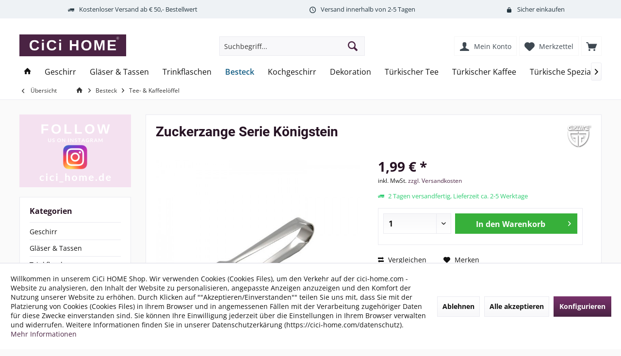

--- FILE ---
content_type: text/html; charset=UTF-8
request_url: https://cici-home.com/besteck/tee-kaffeeloeffel/720/zuckerzange-serie-koenigstein?c=65
body_size: 27611
content:
<!DOCTYPE html> <html class="no-js" lang="de" itemscope="itemscope" itemtype="https://schema.org/WebPage"> <head> <meta charset="utf-8"><script>window.dataLayer = window.dataLayer || [];</script><script>window.dataLayer.push({"ecommerce":{"detail":{"actionField":{"list":"Tee- &amp;amp; Kaffeel\u00f6ffel"},"products":[{"name":"Zuckerzange Serie K\u00f6nigstein","id":"001.47","price":"1.99","brand":"GRAEWE","category":"Tee- &amp;amp; Kaffeel\u00f6ffel","variant":""}]},"currencyCode":"EUR"},"google_tag_params":{"ecomm_pagetype":"product","ecomm_prodid":"001.47"}});</script><script><!-- Google Tag Manager -->
<script>(function(w,d,s,l,i){w[l]=w[l]||[];w[l].push({'gtm.start':
new Date().getTime(),event:'gtm.js'});var f=d.getElementsByTagName(s)[0],
j=d.createElement(s),dl=l!='dataLayer'?'&l='+l:'';j.async=true;j.src=
'https://www.googletagmanager.com/gtm.js?id='+i+dl;f.parentNode.insertBefore(j,f);
})(window,document,'script','dataLayer','GTM-TP2WM8Z');</script>
<!-- End Google Tag Manager --></script><!-- WbmTagManager -->
<script>
var googleTagManagerFunction = function(w,d,s,l,i) {
    w[l]=w[l]||[];
    w[l].push({'gtm.start':new Date().getTime(),event:'gtm.js'});
    var f=d.getElementsByTagName(s)[0],j=d.createElement(s),dl=l!='dataLayer'?'&l='+l:'';
    j.async=true;
    j.src='https://www.googletagmanager.com/gtm.js?id='+i+dl+'';
    f.parentNode.insertBefore(j,f);
};

setTimeout(() => {
    googleTagManagerFunction(window,document,'script','dataLayer','GTM-TP2WM8Z');
}, 3000);
</script>
<!-- End WbmTagManager --><script><!-- Google Tag Manager (noscript) -->
<noscript><iframe src="https://www.googletagmanager.com/ns.html?id=GTM-TP2WM8Z"
height="0" width="0" style="display:none;visibility:hidden"></iframe></noscript>
<!-- End Google Tag Manager (noscript) --></script> <meta name="author" content="" /> <meta name="robots" content="index,follow" /> <meta name="revisit-after" content="15 days" /> <meta name="keywords" content="Zuckerzange Serie Königstein" /> <meta name="description" content="Zuckerzange Serie Königstein" /> <meta property="og:type" content="product" /> <meta property="og:site_name" content="CiCi HOME" /> <meta property="og:url" content="https://cici-home.com/besteck/tee-kaffeeloeffel/720/zuckerzange-serie-koenigstein" /> <meta property="og:title" content="Zuckerzange Serie Königstein" /> <meta property="og:description" content="Stabile Ausführung, schlichtes Design Handpoliert Material: Edelstahl 18/0 (Chromstahl) Spülmaschinengeeignet Gesamtlänge ca. 10,5 cm…" /> <meta property="og:image" content="https://cici-home.com/media/image/da/0b/d1/40275_Product_x700.jpg" /> <meta property="product:brand" content="GRAEWE" /> <meta property="product:price" content="1,99" /> <meta property="product:product_link" content="https://cici-home.com/besteck/tee-kaffeeloeffel/720/zuckerzange-serie-koenigstein" /> <meta name="twitter:card" content="product" /> <meta name="twitter:site" content="CiCi HOME" /> <meta name="twitter:title" content="Zuckerzange Serie Königstein" /> <meta name="twitter:description" content="Stabile Ausführung, schlichtes Design Handpoliert Material: Edelstahl 18/0 (Chromstahl) Spülmaschinengeeignet Gesamtlänge ca. 10,5 cm…" /> <meta name="twitter:image" content="https://cici-home.com/media/image/da/0b/d1/40275_Product_x700.jpg" /> <meta itemprop="copyrightHolder" content="CiCi HOME" /> <meta itemprop="copyrightYear" content="2014" /> <meta itemprop="isFamilyFriendly" content="True" /> <meta itemprop="image" content="https://cici-home.com/media/image/e0/cc/02/CiCi-HOME-Logo-Shopware-700x143.png" /> <meta name="viewport" content="width=device-width, initial-scale=1.0"> <meta name="mobile-web-app-capable" content="yes"> <meta name="apple-mobile-web-app-title" content="CiCi HOME"> <meta name="apple-mobile-web-app-capable" content="yes"> <meta name="apple-mobile-web-app-status-bar-style" content="default"> <link rel="apple-touch-icon-precomposed" href="https://cici-home.com/media/image/bf/33/a5/Logo-hoch-CiCi-HOME-180x180-png.png"> <link rel="shortcut icon" href="https://cici-home.com/media/image/03/46/e4/Logo-Favicon-CiCi-HOME-jpeg-32x32px.jpg"> <meta name="msapplication-navbutton-color" content="#4a2343" /> <meta name="application-name" content="CiCi HOME" /> <meta name="msapplication-starturl" content="https://cici-home.com/" /> <meta name="msapplication-window" content="width=1024;height=768" /> <meta name="msapplication-TileImage" content="https://cici-home.com/media/image/50/f0/21/Logo-150x150-png-hoch-CiCi-HOME.png"> <meta name="msapplication-TileColor" content="#4a2343"> <meta name="theme-color" content="#4a2343" /> <link rel="canonical" href="https://cici-home.com/besteck/tee-kaffeeloeffel/720/zuckerzange-serie-koenigstein" /> <title itemprop="name">Zuckerzange Serie Königstein | CiCi HOME</title> <link href="/web/cache/1765120142_b030686acab17e280a24d0c390537745.css" media="all" rel="stylesheet" type="text/css" /> <script src="https://www.google.com/recaptcha/api.js?render=6LfwoMMpAAAAAJjB4SLjClupaXllyl0MhkYCuN8w"></script> </head> <body class="is--ctl-detail is--act-index tcinntheme themeware-modern layout-fullwidth-boxed gwfont2 headtyp-3 header-3 no-sticky" ><!-- WbmTagManager (noscript) -->
<noscript><iframe src="https://www.googletagmanager.com/ns.html?id=GTM-TP2WM8Z"
            height="0" width="0" style="display:none;visibility:hidden"></iframe></noscript>
<!-- End WbmTagManager (noscript) --> <div data-paypalUnifiedMetaDataContainer="true" data-paypalUnifiedRestoreOrderNumberUrl="https://cici-home.com/widgets/PaypalUnifiedOrderNumber/restoreOrderNumber" class="is--hidden"> </div> <div class="page-wrap"> <noscript class="noscript-main"> <div class="alert is--warning"> <div class="alert--icon"> <i class="icon--element icon--warning"></i> </div> <div class="alert--content"> Um CiCi&#x20;HOME in vollem Umfang nutzen zu k&ouml;nnen, empfehlen wir Ihnen Javascript in Ihrem Browser zu aktiveren. </div> </div> </noscript> <header class="header-main mobil-usp"> <div class="topbar--features"> <div> <div class="feature-1 b280 b478 b767 b1023 b1259"><i class="icon--truck"></i><span>Kostenloser Versand ab € 50,- Bestellwert</span></div> <div class="feature-2 b767 b1023 b1259"><i class="icon--clock"></i><span>Versand innerhalb von 2-5 Tagen</span></div> <div class="feature-3 b1023 b1259"><i class="icon--lock"></i><span>Sicher einkaufen</span></div> <div class="feature-4"><i class="icon--thumbsup"></i><span>14 Tage Geld-Zurück-Garantie</span></div> </div> </div> <div class="topbar top-bar"> <div class="top-bar--navigation" role="menubar">   </div> <div class="header-container"> <div class="header-logo-and-suche"> <div class="logo hover-typ-1" role="banner"> <a class="logo--link" href="https://cici-home.com/" title="CiCi HOME - zur Startseite wechseln"> <picture> <source srcset="https://cici-home.com/media/image/e0/cc/02/CiCi-HOME-Logo-Shopware-700x143.png" media="(min-width: 78.75em)"> <source srcset="https://cici-home.com/media/image/e0/cc/02/CiCi-HOME-Logo-Shopware-700x143.png" media="(min-width: 64em)"> <source srcset="https://cici-home.com/media/image/e0/cc/02/CiCi-HOME-Logo-Shopware-700x143.png" media="(min-width: 48em)"> <img srcset="https://cici-home.com/media/image/e0/cc/02/CiCi-HOME-Logo-Shopware-700x143.png" alt="CiCi HOME - zur Startseite wechseln" title="CiCi HOME - zur Startseite wechseln"/> </picture> </a> </div> </div> <div id="header--searchform" data-search="true" aria-haspopup="true"> <form action="/search" method="get" class="main-search--form"> <input type="search" name="sSearch" class="main-search--field" autocomplete="off" autocapitalize="off" placeholder="Suchbegriff..." maxlength="30" /> <button type="submit" class="main-search--button"> <i class="icon--search"></i> <span class="main-search--text"></span> </button> <div class="form--ajax-loader">&nbsp;</div> </form> <div class="main-search--results"></div> </div> <div class="notepad-and-cart top-bar--navigation">  <div class="navigation--entry entry--cart" role="menuitem"> <a class="is--icon-left cart--link titletooltip" href="https://cici-home.com/checkout/cart" title="Warenkorb"> <i class="icon--basket"></i> <span class="cart--display"> Warenkorb </span> <span class="badge is--minimal cart--quantity is--hidden">0</span> </a> <div class="ajax-loader">&nbsp;</div> </div> <div class="navigation--entry entry--notepad" role="menuitem"> <a href="https://cici-home.com/note" title="Merkzettel"> <i class="icon--heart"></i> <span class="notepad--name"> Merkzettel </span> </a> </div> <div id="useraccountmenu" title="Kundenkonto" class="navigation--entry account-dropdown has--drop-down" role="menuitem" data-offcanvas="true" data-offcanvasselector=".account-dropdown-container"> <span class="account--display"> <i class="icon--account"></i> <span class="name--account">Mein Konto</span> </span> <div class="account-dropdown-container"> <div class="entry--close-off-canvas"> <a href="#close-account-menu" class="account--close-off-canvas" title="Menü schließen"> Menü schließen <i class="icon--arrow-right"></i> </a> </div> <span>Kundenkonto</span> <a href="https://cici-home.com/account" title="Mein Konto" class="anmelden--button btn is--primary service--link">Anmelden</a> <div class="registrieren-container">oder <a href="https://cici-home.com/account" title="Mein Konto" class="service--link">registrieren</a></div> <div class="infotext-container">Nach der Anmeldung, können Sie hier auf Ihren Kundenbereich zugreifen.</div> </div> </div>  <div class="navigation--entry entry--compare is--hidden" role="menuitem" aria-haspopup="true" data-drop-down-menu="true"> <div>   </div> </div> </div> <div class="navigation--entry entry--menu-left" role="menuitem"> <a class="entry--link entry--trigger is--icon-left" href="#offcanvas--left" data-offcanvas="true" data-offCanvasSelector=".sidebar-main"> <i class="icon--menu"></i> <span class="menu--name">Menü</span> </a> </div> </div> </div> <div class="headbar"> <nav class="navigation-main hide-kategorie-button hover-typ-1 font-family-primary" data-tc-menu-headline="false" data-tc-menu-text="false"> <div data-menu-scroller="true" data-listSelector=".navigation--list.container" data-viewPortSelector=".navigation--list-wrapper" data-stickyMenu="true" data-stickyMenuTablet="0" data-stickyMenuPhone="0" data-stickyMenuPosition="400" data-stickyMenuDuration="300" > <div class="navigation--list-wrapper"> <ul class="navigation--list container" role="menubar" itemscope="itemscope" itemtype="https://schema.org/SiteNavigationElement"> <li class="navigation--entry is--home" role="menuitem"> <a class="navigation--link is--first" href="https://cici-home.com/" title="Home" itemprop="url"> <i class="icon--house"></i> </a> </li> <li class="navigation--entry" role="menuitem"><a class="navigation--link" href="https://cici-home.com/geschirr/" title="Geschirr" aria-label="Geschirr" itemprop="url"><span itemprop="name">Geschirr</span></a></li><li class="navigation--entry" role="menuitem"><a class="navigation--link" href="https://cici-home.com/glaeser-tassen/" title="Gläser & Tassen" aria-label="Gläser & Tassen" itemprop="url"><span itemprop="name">Gläser & Tassen</span></a></li><li class="navigation--entry" role="menuitem"><a class="navigation--link" href="https://cici-home.com/trinkflaschen/" title="Trinkflaschen" aria-label="Trinkflaschen" itemprop="url"><span itemprop="name">Trinkflaschen</span></a></li><li class="navigation--entry is--active" role="menuitem"><a class="navigation--link is--active" href="https://cici-home.com/besteck/" title="Besteck" aria-label="Besteck" itemprop="url"><span itemprop="name">Besteck</span></a></li><li class="navigation--entry" role="menuitem"><a class="navigation--link" href="https://cici-home.com/kochgeschirr/" title="Kochgeschirr" aria-label="Kochgeschirr" itemprop="url"><span itemprop="name">Kochgeschirr</span></a></li><li class="navigation--entry" role="menuitem"><a class="navigation--link" href="https://cici-home.com/dekoration/" title="Dekoration" aria-label="Dekoration" itemprop="url"><span itemprop="name">Dekoration</span></a></li><li class="navigation--entry" role="menuitem"><a class="navigation--link" href="https://cici-home.com/tuerkischer-tee/" title="Türkischer Tee" aria-label="Türkischer Tee" itemprop="url"><span itemprop="name">Türkischer Tee</span></a></li><li class="navigation--entry" role="menuitem"><a class="navigation--link" href="https://cici-home.com/tuerkischer-kaffee/" title="Türkischer Kaffee" aria-label="Türkischer Kaffee" itemprop="url"><span itemprop="name">Türkischer Kaffee</span></a></li><li class="navigation--entry" role="menuitem"><a class="navigation--link" href="https://cici-home.com/tuerkische-spezialitaeten/" title="Türkische Spezialitäten" aria-label="Türkische Spezialitäten" itemprop="url"><span itemprop="name">Türkische Spezialitäten</span></a></li><li class="navigation--entry" role="menuitem"><a class="navigation--link" href="https://cici-home.com/kaffeemaschinen/" title="Kaffeemaschinen" aria-label="Kaffeemaschinen" itemprop="url"><span itemprop="name">Kaffeemaschinen</span></a></li><li class="navigation--entry" role="menuitem"><a class="navigation--link" href="https://cici-home.com/kuechengeraete/" title="Küchengeräte" aria-label="Küchengeräte" itemprop="url"><span itemprop="name">Küchengeräte</span></a></li><li class="navigation--entry" role="menuitem"><a class="navigation--link" href="https://cici-home.com/kuechenorganisation/" title="Küchenorganisation" aria-label="Küchenorganisation" itemprop="url"><span itemprop="name">Küchenorganisation</span></a></li><li class="navigation--entry" role="menuitem"><a class="navigation--link" href="https://cici-home.com/backen/" title="Backen" aria-label="Backen" itemprop="url"><span itemprop="name">Backen</span></a></li><li class="navigation--entry" role="menuitem"><a class="navigation--link" href="https://cici-home.com/food/" title="Food" aria-label="Food" itemprop="url"><span itemprop="name">Food</span></a></li><li class="navigation--entry" role="menuitem"><a class="navigation--link" href="https://cici-home.com/garten/" title="Garten" aria-label="Garten" itemprop="url"><span itemprop="name">Garten</span></a></li><li class="navigation--entry" role="menuitem"><a class="navigation--link" href="https://cici-home.com/teppich/" title="Teppich" aria-label="Teppich" itemprop="url"><span itemprop="name">Teppich</span></a></li><li class="navigation--entry" role="menuitem"><a class="navigation--link" href="https://cici-home.com/kollektionen-und-geschirrserien/" title="Kollektionen und Geschirrserien" aria-label="Kollektionen und Geschirrserien" itemprop="url"><span itemprop="name">Kollektionen und Geschirrserien</span></a></li><li class="navigation--entry" role="menuitem"><a class="navigation--link" href="https://cici-home.com/heimtextilien/" title="Heimtextilien" aria-label="Heimtextilien" itemprop="url"><span itemprop="name">Heimtextilien</span></a></li><li class="navigation--entry" role="menuitem"><a class="navigation--link" href="https://cici-home.com/grillen-picknicken/" title="Grillen & Picknicken" aria-label="Grillen & Picknicken" itemprop="url"><span itemprop="name">Grillen & Picknicken</span></a></li><li class="navigation--entry" role="menuitem"><a class="navigation--link" href="https://cici-home.com/winter-sale/" title="Winter SALE" aria-label="Winter SALE" itemprop="url"><span itemprop="name">Winter SALE</span></a></li> </ul> </div> </div> </nav> </div> </header> <div class="container--ajax-cart off-canvas-90" data-collapse-cart="true" data-displayMode="offcanvas"></div> <div id="kplngibackgroundimagebox" class="kplngistickybackground"> <img src="" class="kplngibackgroundimage"> </div> <nav class="content--breadcrumb block"> <div> <a class="breadcrumb--button breadcrumb--link" href="https://cici-home.com/besteck/tee-kaffeeloeffel/" title="Übersicht"> <i class="icon--arrow-left"></i> <span class="breadcrumb--title">Übersicht</span> </a> <ul class="breadcrumb--list" role="menu" itemscope itemtype="https://schema.org/BreadcrumbList"> <li class="breadcrumb--entry"> <a class="breadcrumb--icon" href="https://cici-home.com/"><i class="icon--house"></i></a> </li> <li class="breadcrumb--separator"> <i class="icon--arrow-right"></i> </li> <li role="menuitem" class="breadcrumb--entry" itemprop="itemListElement" itemscope itemtype="https://schema.org/ListItem"> <a class="breadcrumb--link" href="https://cici-home.com/besteck/" title="Besteck" itemprop="item"> <link itemprop="url" href="https://cici-home.com/besteck/" /> <span class="breadcrumb--title" itemprop="name">Besteck</span> </a> <meta itemprop="position" content="0" /> </li> <li role="none" class="breadcrumb--separator"> <i class="icon--arrow-right"></i> </li> <li role="menuitem" class="breadcrumb--entry is--active" itemprop="itemListElement" itemscope itemtype="https://schema.org/ListItem"> <a class="breadcrumb--link" href="https://cici-home.com/besteck/tee-kaffeeloeffel/" title="Tee- &amp; Kaffeelöffel" itemprop="item"> <link itemprop="url" href="https://cici-home.com/besteck/tee-kaffeeloeffel/" /> <span class="breadcrumb--title" itemprop="name">Tee- & Kaffeelöffel</span> </a> <meta itemprop="position" content="1" /> </li> </ul> </div> </nav> <section class="content-main container block-group"> <nav class="product--navigation"> <a href="#" class="navigation--link link--prev"> <div class="link--prev-button"> <span class="link--prev-inner">Zurück</span> </div> <div class="image--wrapper"> <div class="image--container"></div> </div> </a> <a href="#" class="navigation--link link--next"> <div class="link--next-button"> <span class="link--next-inner">Vor</span> </div> <div class="image--wrapper"> <div class="image--container"></div> </div> </a> </nav> <div class="content-main--inner"> <div id='cookie-consent' class='off-canvas is--left block-transition' data-cookie-consent-manager='true' data-cookieTimeout='60'> <div class='cookie-consent--header cookie-consent--close'> Cookie-Einstellungen <i class="icon--arrow-right"></i> </div> <div class='cookie-consent--description'> Willkommen in unserem CiCi HOME Shop. Wir verwenden Cookies (Cookies Files), um den Verkehr auf der cici-home.com - Website zu analysieren, den Inhalt der Website zu personalisieren, angepasste Anzeigen anzuzeigen und den Komfort der Nutzung unserer Website zu erhöhen. Durch Klicken auf ""Akzeptieren/Einverstanden"" teilen Sie uns mit, dass Sie mit der Platzierung von Cookies (Cookies Files) in Ihrem Browser und in angemessenen Fällen mit der Verarbeitung zugehöriger Daten für diese Zwecke einverstanden sind. Sie können Ihre Einwilligung jederzeit über die Einstellungen in Ihrem Browser verwalten und widerrufen. Weitere Informationen finden Sie in unserer Datenschutzerkärung (https://cici-home.com/datenschutz). </div> <div class='cookie-consent--configuration'> <div class='cookie-consent--configuration-header'> <div class='cookie-consent--configuration-header-text'>Konfiguration</div> </div> <div class='cookie-consent--configuration-main'> <div class='cookie-consent--group'> <input type="hidden" class="cookie-consent--group-name" value="technical" /> <label class="cookie-consent--group-state cookie-consent--state-input cookie-consent--required"> <input type="checkbox" name="technical-state" class="cookie-consent--group-state-input" disabled="disabled" checked="checked"/> <span class="cookie-consent--state-input-element"></span> </label> <div class='cookie-consent--group-title' data-collapse-panel='true' data-contentSiblingSelector=".cookie-consent--group-container"> <div class="cookie-consent--group-title-label cookie-consent--state-label"> Technisch erforderlich </div> <span class="cookie-consent--group-arrow is-icon--right"> <i class="icon--arrow-right"></i> </span> </div> <div class='cookie-consent--group-container'> <div class='cookie-consent--group-description'> Diese Cookies sind für die Grundfunktionen des Shops notwendig. </div> <div class='cookie-consent--cookies-container'> <div class='cookie-consent--cookie'> <input type="hidden" class="cookie-consent--cookie-name" value="cookieDeclined" /> <label class="cookie-consent--cookie-state cookie-consent--state-input cookie-consent--required"> <input type="checkbox" name="cookieDeclined-state" class="cookie-consent--cookie-state-input" disabled="disabled" checked="checked" /> <span class="cookie-consent--state-input-element"></span> </label> <div class='cookie--label cookie-consent--state-label'> "Alle Cookies ablehnen" Cookie </div> </div> <div class='cookie-consent--cookie'> <input type="hidden" class="cookie-consent--cookie-name" value="allowCookie" /> <label class="cookie-consent--cookie-state cookie-consent--state-input cookie-consent--required"> <input type="checkbox" name="allowCookie-state" class="cookie-consent--cookie-state-input" disabled="disabled" checked="checked" /> <span class="cookie-consent--state-input-element"></span> </label> <div class='cookie--label cookie-consent--state-label'> "Alle Cookies annehmen" Cookie </div> </div> <div class='cookie-consent--cookie'> <input type="hidden" class="cookie-consent--cookie-name" value="apay-session-set" /> <label class="cookie-consent--cookie-state cookie-consent--state-input cookie-consent--required"> <input type="checkbox" name="apay-session-set-state" class="cookie-consent--cookie-state-input" disabled="disabled" checked="checked" /> <span class="cookie-consent--state-input-element"></span> </label> <div class='cookie--label cookie-consent--state-label'> Amazon Pay </div> </div> <div class='cookie-consent--cookie'> <input type="hidden" class="cookie-consent--cookie-name" value="shop" /> <label class="cookie-consent--cookie-state cookie-consent--state-input cookie-consent--required"> <input type="checkbox" name="shop-state" class="cookie-consent--cookie-state-input" disabled="disabled" checked="checked" /> <span class="cookie-consent--state-input-element"></span> </label> <div class='cookie--label cookie-consent--state-label'> Ausgewählter Shop </div> </div> <div class='cookie-consent--cookie'> <input type="hidden" class="cookie-consent--cookie-name" value="csrf_token" /> <label class="cookie-consent--cookie-state cookie-consent--state-input cookie-consent--required"> <input type="checkbox" name="csrf_token-state" class="cookie-consent--cookie-state-input" disabled="disabled" checked="checked" /> <span class="cookie-consent--state-input-element"></span> </label> <div class='cookie--label cookie-consent--state-label'> CSRF-Token </div> </div> <div class='cookie-consent--cookie'> <input type="hidden" class="cookie-consent--cookie-name" value="cookiePreferences" /> <label class="cookie-consent--cookie-state cookie-consent--state-input cookie-consent--required"> <input type="checkbox" name="cookiePreferences-state" class="cookie-consent--cookie-state-input" disabled="disabled" checked="checked" /> <span class="cookie-consent--state-input-element"></span> </label> <div class='cookie--label cookie-consent--state-label'> Cookie-Einstellungen </div> </div> <div class='cookie-consent--cookie'> <input type="hidden" class="cookie-consent--cookie-name" value="x-cache-context-hash" /> <label class="cookie-consent--cookie-state cookie-consent--state-input cookie-consent--required"> <input type="checkbox" name="x-cache-context-hash-state" class="cookie-consent--cookie-state-input" disabled="disabled" checked="checked" /> <span class="cookie-consent--state-input-element"></span> </label> <div class='cookie--label cookie-consent--state-label'> Individuelle Preise </div> </div> <div class='cookie-consent--cookie'> <input type="hidden" class="cookie-consent--cookie-name" value="slt" /> <label class="cookie-consent--cookie-state cookie-consent--state-input cookie-consent--required"> <input type="checkbox" name="slt-state" class="cookie-consent--cookie-state-input" disabled="disabled" checked="checked" /> <span class="cookie-consent--state-input-element"></span> </label> <div class='cookie--label cookie-consent--state-label'> Kunden-Wiedererkennung </div> </div> <div class='cookie-consent--cookie'> <input type="hidden" class="cookie-consent--cookie-name" value="nocache" /> <label class="cookie-consent--cookie-state cookie-consent--state-input cookie-consent--required"> <input type="checkbox" name="nocache-state" class="cookie-consent--cookie-state-input" disabled="disabled" checked="checked" /> <span class="cookie-consent--state-input-element"></span> </label> <div class='cookie--label cookie-consent--state-label'> Kundenspezifisches Caching </div> </div> <div class='cookie-consent--cookie'> <input type="hidden" class="cookie-consent--cookie-name" value="paypal-cookies" /> <label class="cookie-consent--cookie-state cookie-consent--state-input cookie-consent--required"> <input type="checkbox" name="paypal-cookies-state" class="cookie-consent--cookie-state-input" disabled="disabled" checked="checked" /> <span class="cookie-consent--state-input-element"></span> </label> <div class='cookie--label cookie-consent--state-label'> PayPal-Zahlungen </div> </div> <div class='cookie-consent--cookie'> <input type="hidden" class="cookie-consent--cookie-name" value="session" /> <label class="cookie-consent--cookie-state cookie-consent--state-input cookie-consent--required"> <input type="checkbox" name="session-state" class="cookie-consent--cookie-state-input" disabled="disabled" checked="checked" /> <span class="cookie-consent--state-input-element"></span> </label> <div class='cookie--label cookie-consent--state-label'> Session </div> </div> <div class='cookie-consent--cookie'> <input type="hidden" class="cookie-consent--cookie-name" value="currency" /> <label class="cookie-consent--cookie-state cookie-consent--state-input cookie-consent--required"> <input type="checkbox" name="currency-state" class="cookie-consent--cookie-state-input" disabled="disabled" checked="checked" /> <span class="cookie-consent--state-input-element"></span> </label> <div class='cookie--label cookie-consent--state-label'> Währungswechsel </div> </div> </div> </div> </div> <div class='cookie-consent--group'> <input type="hidden" class="cookie-consent--group-name" value="comfort" /> <label class="cookie-consent--group-state cookie-consent--state-input"> <input type="checkbox" name="comfort-state" class="cookie-consent--group-state-input"/> <span class="cookie-consent--state-input-element"></span> </label> <div class='cookie-consent--group-title' data-collapse-panel='true' data-contentSiblingSelector=".cookie-consent--group-container"> <div class="cookie-consent--group-title-label cookie-consent--state-label"> Komfortfunktionen </div> <span class="cookie-consent--group-arrow is-icon--right"> <i class="icon--arrow-right"></i> </span> </div> <div class='cookie-consent--group-container'> <div class='cookie-consent--group-description'> Diese Cookies werden genutzt um das Einkaufserlebnis noch ansprechender zu gestalten, beispielsweise für die Wiedererkennung des Besuchers. </div> <div class='cookie-consent--cookies-container'> <div class='cookie-consent--cookie'> <input type="hidden" class="cookie-consent--cookie-name" value="sUniqueID" /> <label class="cookie-consent--cookie-state cookie-consent--state-input"> <input type="checkbox" name="sUniqueID-state" class="cookie-consent--cookie-state-input" /> <span class="cookie-consent--state-input-element"></span> </label> <div class='cookie--label cookie-consent--state-label'> Merkzettel </div> </div> </div> </div> </div> <div class='cookie-consent--group'> <input type="hidden" class="cookie-consent--group-name" value="statistics" /> <label class="cookie-consent--group-state cookie-consent--state-input"> <input type="checkbox" name="statistics-state" class="cookie-consent--group-state-input"/> <span class="cookie-consent--state-input-element"></span> </label> <div class='cookie-consent--group-title' data-collapse-panel='true' data-contentSiblingSelector=".cookie-consent--group-container"> <div class="cookie-consent--group-title-label cookie-consent--state-label"> Statistik & Tracking </div> <span class="cookie-consent--group-arrow is-icon--right"> <i class="icon--arrow-right"></i> </span> </div> <div class='cookie-consent--group-container'> <div class='cookie-consent--cookies-container'> <div class='cookie-consent--cookie'> <input type="hidden" class="cookie-consent--cookie-name" value="x-ua-device" /> <label class="cookie-consent--cookie-state cookie-consent--state-input"> <input type="checkbox" name="x-ua-device-state" class="cookie-consent--cookie-state-input" /> <span class="cookie-consent--state-input-element"></span> </label> <div class='cookie--label cookie-consent--state-label'> Endgeräteerkennung </div> </div> <div class='cookie-consent--cookie'> <input type="hidden" class="cookie-consent--cookie-name" value="__utm" /> <label class="cookie-consent--cookie-state cookie-consent--state-input"> <input type="checkbox" name="__utm-state" class="cookie-consent--cookie-state-input" /> <span class="cookie-consent--state-input-element"></span> </label> <div class='cookie--label cookie-consent--state-label'> Google Analytics </div> </div> <div class='cookie-consent--cookie'> <input type="hidden" class="cookie-consent--cookie-name" value="partner" /> <label class="cookie-consent--cookie-state cookie-consent--state-input"> <input type="checkbox" name="partner-state" class="cookie-consent--cookie-state-input" /> <span class="cookie-consent--state-input-element"></span> </label> <div class='cookie--label cookie-consent--state-label'> Partnerprogramm </div> </div> </div> </div> </div> </div> </div> <div class="cookie-consent--save"> <input class="cookie-consent--save-button btn is--primary" type="button" value="Einstellungen speichern" /> </div> </div> <aside class="sidebar-left " data-nsin="0" data-nsbl="0" data-nsno="0" data-nsde="1" data-nsli="1" data-nsse="1" data-nsre="0" data-nsca="0" data-nsac="1" data-nscu="1" data-nspw="1" data-nsne="1" data-nsfo="1" data-nssm="1" data-nsad="1" data-tnsin="0" data-tnsbl="0" data-tnsno="0" data-tnsde="1" data-tnsli="1" data-tnsse="1" data-tnsre="0" data-tnsca="0" data-tnsac="1" data-tnscu="1" data-tnspw="1" data-tnsne="1" data-tnsfo="1" data-tnssm="1" data-tnsad="1" > <div class="lb-element-oben"><p><a title="CiCi HOME at Instagram" href="https://www.instagram.com/cici_home.de/?hl=de" target="_blank" rel="nofollow noopener"><img id="tinymce-editor-image-51b93f46-87f8-415a-968d-83c07167713b" class="tinymce-editor-image tinymce-editor-image-51b93f46-87f8-415a-968d-83c07167713b" src="https://cici-home.com/media/image/85/df/b1/Follow-us-on-Instagram-PNG-460x300RyWRGd5mAt3NT.png" alt="Follow-us-on-Instagram-PNG-460x300RyWRGd5mAt3NT" data-src="media/image/Follow-us-on-Instagram-PNG-460x300RyWRGd5mAt3NT.png"></a></p></div> <div class="sidebar-main off-canvas off-canvas-90"> <div class="navigation--entry entry--close-off-canvas"> <a href="#close-categories-menu" title="Menü schließen" class="navigation--link"> <i class="icon--cross"></i> </a> </div> <div class="navigation--smartphone"> <ul class="navigation--list "> <div class="mobile--switches">   </div> </ul> </div> <div class="lb-element-oben show-for-mobil"><p><a title="CiCi HOME at Instagram" href="https://www.instagram.com/cici_home.de/?hl=de" target="_blank" rel="nofollow noopener"><img id="tinymce-editor-image-51b93f46-87f8-415a-968d-83c07167713b" class="tinymce-editor-image tinymce-editor-image-51b93f46-87f8-415a-968d-83c07167713b" src="https://cici-home.com/media/image/85/df/b1/Follow-us-on-Instagram-PNG-460x300RyWRGd5mAt3NT.png" alt="Follow-us-on-Instagram-PNG-460x300RyWRGd5mAt3NT" data-src="media/image/Follow-us-on-Instagram-PNG-460x300RyWRGd5mAt3NT.png"></a></p></div> <div class="sidebar--categories-wrapper" data-subcategory-nav="true" data-mainCategoryId="166" data-categoryId="65" data-fetchUrl="/widgets/listing/getCategory/categoryId/65"> <div class="categories--headline navigation--headline"> Kategorien </div> <div class="sidebar--categories-navigation"> <ul class="sidebar--navigation categories--navigation navigation--list is--drop-down is--level0 is--rounded" role="menu"> <li class="navigation--entry has--sub-children" role="menuitem"> <a class="navigation--link link--go-forward" href="https://cici-home.com/geschirr/" data-categoryId="109" data-fetchUrl="/widgets/listing/getCategory/categoryId/109" title="Geschirr" > Geschirr <span class="is--icon-right"> <i class="icon--arrow-right"></i> </span> </a> </li> <li class="navigation--entry has--sub-children" role="menuitem"> <a class="navigation--link link--go-forward" href="https://cici-home.com/glaeser-tassen/" data-categoryId="44" data-fetchUrl="/widgets/listing/getCategory/categoryId/44" title="Gläser &amp; Tassen" > Gläser & Tassen <span class="is--icon-right"> <i class="icon--arrow-right"></i> </span> </a> </li> <li class="navigation--entry" role="menuitem"> <a class="navigation--link" href="https://cici-home.com/trinkflaschen/" data-categoryId="170" data-fetchUrl="/widgets/listing/getCategory/categoryId/170" title="Trinkflaschen" > Trinkflaschen </a> </li> <li class="navigation--entry is--active has--sub-categories has--sub-children" role="menuitem"> <a class="navigation--link is--active has--sub-categories link--go-forward" href="https://cici-home.com/besteck/" data-categoryId="31" data-fetchUrl="/widgets/listing/getCategory/categoryId/31" title="Besteck" > Besteck <span class="is--icon-right"> <i class="icon--arrow-right"></i> </span> </a> <ul class="sidebar--navigation categories--navigation navigation--list is--level1 is--rounded" role="menu"> <li class="navigation--entry" role="menuitem"> <a class="navigation--link" href="https://cici-home.com/besteck/messer/" data-categoryId="70" data-fetchUrl="/widgets/listing/getCategory/categoryId/70" title="Messer" > Messer </a> </li> <li class="navigation--entry" role="menuitem"> <a class="navigation--link" href="https://cici-home.com/besteck/messersets/" data-categoryId="107" data-fetchUrl="/widgets/listing/getCategory/categoryId/107" title="Messersets" > Messersets </a> </li> <li class="navigation--entry" role="menuitem"> <a class="navigation--link" href="https://cici-home.com/besteck/schneidebretter/" data-categoryId="108" data-fetchUrl="/widgets/listing/getCategory/categoryId/108" title="Schneidebretter" > Schneidebretter </a> </li> <li class="navigation--entry" role="menuitem"> <a class="navigation--link" href="https://cici-home.com/besteck/bestecksets/" data-categoryId="66" data-fetchUrl="/widgets/listing/getCategory/categoryId/66" title="Bestecksets" > Bestecksets </a> </li> <li class="navigation--entry is--active" role="menuitem"> <a class="navigation--link is--active" href="https://cici-home.com/besteck/tee-kaffeeloeffel/" data-categoryId="65" data-fetchUrl="/widgets/listing/getCategory/categoryId/65" title="Tee- &amp; Kaffeelöffel" > Tee- & Kaffeelöffel </a> </li> <li class="navigation--entry" role="menuitem"> <a class="navigation--link" href="https://cici-home.com/besteck/servierbesteck/" data-categoryId="67" data-fetchUrl="/widgets/listing/getCategory/categoryId/67" title="Servierbesteck" > Servierbesteck </a> </li> <li class="navigation--entry" role="menuitem"> <a class="navigation--link" href="https://cici-home.com/besteck/besteck-aufbewahrung/" data-categoryId="69" data-fetchUrl="/widgets/listing/getCategory/categoryId/69" title="Besteck-Aufbewahrung" > Besteck-Aufbewahrung </a> </li> </ul> </li> <li class="navigation--entry has--sub-children" role="menuitem"> <a class="navigation--link link--go-forward" href="https://cici-home.com/kochgeschirr/" data-categoryId="14" data-fetchUrl="/widgets/listing/getCategory/categoryId/14" title="Kochgeschirr" > Kochgeschirr <span class="is--icon-right"> <i class="icon--arrow-right"></i> </span> </a> </li> <li class="navigation--entry has--sub-children" role="menuitem"> <a class="navigation--link link--go-forward" href="https://cici-home.com/dekoration/" data-categoryId="24" data-fetchUrl="/widgets/listing/getCategory/categoryId/24" title="Dekoration" > Dekoration <span class="is--icon-right"> <i class="icon--arrow-right"></i> </span> </a> </li> <li class="navigation--entry has--sub-children" role="menuitem"> <a class="navigation--link link--go-forward" href="https://cici-home.com/tuerkischer-tee/" data-categoryId="32" data-fetchUrl="/widgets/listing/getCategory/categoryId/32" title="Türkischer Tee" > Türkischer Tee <span class="is--icon-right"> <i class="icon--arrow-right"></i> </span> </a> </li> <li class="navigation--entry has--sub-children" role="menuitem"> <a class="navigation--link link--go-forward" href="https://cici-home.com/tuerkischer-kaffee/" data-categoryId="33" data-fetchUrl="/widgets/listing/getCategory/categoryId/33" title="Türkischer Kaffee" > Türkischer Kaffee <span class="is--icon-right"> <i class="icon--arrow-right"></i> </span> </a> </li> <li class="navigation--entry" role="menuitem"> <a class="navigation--link" href="https://cici-home.com/tuerkische-spezialitaeten/" data-categoryId="213" data-fetchUrl="/widgets/listing/getCategory/categoryId/213" title="Türkische Spezialitäten" > Türkische Spezialitäten </a> </li> <li class="navigation--entry has--sub-children" role="menuitem"> <a class="navigation--link link--go-forward" href="https://cici-home.com/kaffeemaschinen/" data-categoryId="6" data-fetchUrl="/widgets/listing/getCategory/categoryId/6" title="Kaffeemaschinen" > Kaffeemaschinen <span class="is--icon-right"> <i class="icon--arrow-right"></i> </span> </a> </li> <li class="navigation--entry has--sub-children" role="menuitem"> <a class="navigation--link link--go-forward" href="https://cici-home.com/kuechengeraete/" data-categoryId="20" data-fetchUrl="/widgets/listing/getCategory/categoryId/20" title="Küchengeräte" > Küchengeräte <span class="is--icon-right"> <i class="icon--arrow-right"></i> </span> </a> </li> <li class="navigation--entry has--sub-children" role="menuitem"> <a class="navigation--link link--go-forward" href="https://cici-home.com/kuechenorganisation/" data-categoryId="43" data-fetchUrl="/widgets/listing/getCategory/categoryId/43" title="Küchenorganisation" > Küchenorganisation <span class="is--icon-right"> <i class="icon--arrow-right"></i> </span> </a> </li> <li class="navigation--entry has--sub-children" role="menuitem"> <a class="navigation--link link--go-forward" href="https://cici-home.com/backen/" data-categoryId="156" data-fetchUrl="/widgets/listing/getCategory/categoryId/156" title="Backen" > Backen <span class="is--icon-right"> <i class="icon--arrow-right"></i> </span> </a> </li> <li class="navigation--entry has--sub-children" role="menuitem"> <a class="navigation--link link--go-forward" href="https://cici-home.com/food/" data-categoryId="38" data-fetchUrl="/widgets/listing/getCategory/categoryId/38" title="Food" > Food <span class="is--icon-right"> <i class="icon--arrow-right"></i> </span> </a> </li> <li class="navigation--entry has--sub-children" role="menuitem"> <a class="navigation--link link--go-forward" href="https://cici-home.com/garten/" data-categoryId="41" data-fetchUrl="/widgets/listing/getCategory/categoryId/41" title="Garten" > Garten <span class="is--icon-right"> <i class="icon--arrow-right"></i> </span> </a> </li> <li class="navigation--entry has--sub-children" role="menuitem"> <a class="navigation--link link--go-forward" href="https://cici-home.com/teppich/" data-categoryId="36" data-fetchUrl="/widgets/listing/getCategory/categoryId/36" title="Teppich" > Teppich <span class="is--icon-right"> <i class="icon--arrow-right"></i> </span> </a> </li> <li class="navigation--entry has--sub-children" role="menuitem"> <a class="navigation--link link--go-forward" href="https://cici-home.com/kollektionen-und-geschirrserien/" data-categoryId="173" data-fetchUrl="/widgets/listing/getCategory/categoryId/173" title="Kollektionen und Geschirrserien" > Kollektionen und Geschirrserien <span class="is--icon-right"> <i class="icon--arrow-right"></i> </span> </a> </li> <li class="navigation--entry has--sub-children" role="menuitem"> <a class="navigation--link link--go-forward" href="https://cici-home.com/heimtextilien/" data-categoryId="56" data-fetchUrl="/widgets/listing/getCategory/categoryId/56" title="Heimtextilien" > Heimtextilien <span class="is--icon-right"> <i class="icon--arrow-right"></i> </span> </a> </li> <li class="navigation--entry" role="menuitem"> <a class="navigation--link" href="https://cici-home.com/geschenkideen/" data-categoryId="183" data-fetchUrl="/widgets/listing/getCategory/categoryId/183" title="Geschenkideen" > Geschenkideen </a> </li> <li class="navigation--entry" role="menuitem"> <a class="navigation--link" href="https://cici-home.com/grillen-picknicken/" data-categoryId="191" data-fetchUrl="/widgets/listing/getCategory/categoryId/191" title="Grillen &amp; Picknicken" > Grillen & Picknicken </a> </li> <li class="navigation--entry" role="menuitem"> <a class="navigation--link" href="https://cici-home.com/winter-sale/" data-categoryId="182" data-fetchUrl="/widgets/listing/getCategory/categoryId/182" title="Winter SALE" > Winter SALE </a> </li> </ul> </div> </div> <div class="lb-element-mitte show-for-mobil"><div class="shop-sites--container is--rounded"> <div class="navigation--headline">Vorteile</div> <ul class="usp"> <li>Kostenloser Versand ab € 50,- Bestellwert</li> <li>Versand in von 2-4 Tagen</li> <li>Sicher Einkaufen</li> </ul> </div></div> <div class="sites-navigation show-for-mobil"> <div class="shop-sites--container is--rounded"> <div class="shop-sites--headline navigation--headline"> Informationen </div> <ul class="shop-sites--navigation sidebar--navigation navigation--list is--drop-down is--level0" role="menu"> <li class="navigation--entry" role="menuitem"> <a class="navigation--link" href="javascript:openCookieConsentManager()" title="Cookie-Einstellungen" data-categoryId="46" data-fetchUrl="/widgets/listing/getCustomPage/pageId/46" > Cookie-Einstellungen </a> </li> <li class="navigation--entry" role="menuitem"> <a class="navigation--link" href="https://cici-home.com/informationen-zur-altgeraeteverordnung" title="Informationen zur Altgeräteverordnung" data-categoryId="47" data-fetchUrl="/widgets/listing/getCustomPage/pageId/47" > Informationen zur Altgeräteverordnung </a> </li> <li class="navigation--entry" role="menuitem"> <a class="navigation--link" href="https://cici-home.com/ueber-uns" title="Über uns" data-categoryId="9" data-fetchUrl="/widgets/listing/getCustomPage/pageId/9" > Über uns </a> </li> <li class="navigation--entry" role="menuitem"> <a class="navigation--link" href="https://cici-home.com/kontaktformular" title="Kontakt" data-categoryId="1" data-fetchUrl="/widgets/listing/getCustomPage/pageId/1" target="_self"> Kontakt </a> </li> <li class="navigation--entry" role="menuitem"> <a class="navigation--link" href="https://cici-home.com/support" title="Support" data-categoryId="2" data-fetchUrl="/widgets/listing/getCustomPage/pageId/2" > Support </a> </li> <li class="navigation--entry" role="menuitem"> <a class="navigation--link" href="https://cici-home.com/versand" title="Versand" data-categoryId="6" data-fetchUrl="/widgets/listing/getCustomPage/pageId/6" > Versand </a> </li> <li class="navigation--entry" role="menuitem"> <a class="navigation--link" href="https://cici-home.com/widerrufsrecht" title="Widerrufsrecht" data-categoryId="8" data-fetchUrl="/widgets/listing/getCustomPage/pageId/8" > Widerrufsrecht </a> </li> <li class="navigation--entry" role="menuitem"> <a class="navigation--link" href="https://cici-home.com/datenschutz" title="Datenschutz" data-categoryId="7" data-fetchUrl="/widgets/listing/getCustomPage/pageId/7" > Datenschutz </a> </li> <li class="navigation--entry" role="menuitem"> <a class="navigation--link" href="https://cici-home.com/agb" title="AGB" data-categoryId="4" data-fetchUrl="/widgets/listing/getCustomPage/pageId/4" > AGB </a> </li> <li class="navigation--entry" role="menuitem"> <a class="navigation--link" href="https://cici-home.com/impressum" title="Impressum" data-categoryId="3" data-fetchUrl="/widgets/listing/getCustomPage/pageId/3" > Impressum </a> </li> </ul> </div> </div> <div class="lb-element-unten show-for-mobil"><div class="shop-sites--container is--rounded"> <div class="navigation--headline"><a title="Sale Artikel von CiCi HOME" href="https://www.cici-home.com/sale/" target="_self"><img id="tinymce-editor-image-0185d8a9-e2a1-4bdb-8868-b10ce4321ba0" class="tinymce-editor-image tinymce-editor-image-0185d8a9-e2a1-4bdb-8868-b10ce4321ba0" src="https://cici-home.com/media/image/25/f9/96/Leftbar-Element-Oben-PNG-460x300.png" alt="Leftbar-Element-Oben-PNG-460x300" data-src="media/image/Leftbar-Element-Oben-PNG-460x300.png"></a></div> </div></div> </div> <div class="lb-element-mitte"><div class="shop-sites--container is--rounded"> <div class="navigation--headline">Vorteile</div> <ul class="usp"> <li>Kostenloser Versand ab € 50,- Bestellwert</li> <li>Versand in von 2-4 Tagen</li> <li>Sicher Einkaufen</li> </ul> </div></div> <div class="shop-sites--container is--rounded"> <div class="shop-sites--headline navigation--headline"> Informationen </div> <ul class="shop-sites--navigation sidebar--navigation navigation--list is--drop-down is--level0" role="menu"> <li class="navigation--entry" role="menuitem"> <a class="navigation--link" href="javascript:openCookieConsentManager()" title="Cookie-Einstellungen" data-categoryId="46" data-fetchUrl="/widgets/listing/getCustomPage/pageId/46" > Cookie-Einstellungen </a> </li> <li class="navigation--entry" role="menuitem"> <a class="navigation--link" href="https://cici-home.com/informationen-zur-altgeraeteverordnung" title="Informationen zur Altgeräteverordnung" data-categoryId="47" data-fetchUrl="/widgets/listing/getCustomPage/pageId/47" > Informationen zur Altgeräteverordnung </a> </li> <li class="navigation--entry" role="menuitem"> <a class="navigation--link" href="https://cici-home.com/ueber-uns" title="Über uns" data-categoryId="9" data-fetchUrl="/widgets/listing/getCustomPage/pageId/9" > Über uns </a> </li> <li class="navigation--entry" role="menuitem"> <a class="navigation--link" href="https://cici-home.com/kontaktformular" title="Kontakt" data-categoryId="1" data-fetchUrl="/widgets/listing/getCustomPage/pageId/1" target="_self"> Kontakt </a> </li> <li class="navigation--entry" role="menuitem"> <a class="navigation--link" href="https://cici-home.com/support" title="Support" data-categoryId="2" data-fetchUrl="/widgets/listing/getCustomPage/pageId/2" > Support </a> </li> <li class="navigation--entry" role="menuitem"> <a class="navigation--link" href="https://cici-home.com/versand" title="Versand" data-categoryId="6" data-fetchUrl="/widgets/listing/getCustomPage/pageId/6" > Versand </a> </li> <li class="navigation--entry" role="menuitem"> <a class="navigation--link" href="https://cici-home.com/widerrufsrecht" title="Widerrufsrecht" data-categoryId="8" data-fetchUrl="/widgets/listing/getCustomPage/pageId/8" > Widerrufsrecht </a> </li> <li class="navigation--entry" role="menuitem"> <a class="navigation--link" href="https://cici-home.com/datenschutz" title="Datenschutz" data-categoryId="7" data-fetchUrl="/widgets/listing/getCustomPage/pageId/7" > Datenschutz </a> </li> <li class="navigation--entry" role="menuitem"> <a class="navigation--link" href="https://cici-home.com/agb" title="AGB" data-categoryId="4" data-fetchUrl="/widgets/listing/getCustomPage/pageId/4" > AGB </a> </li> <li class="navigation--entry" role="menuitem"> <a class="navigation--link" href="https://cici-home.com/impressum" title="Impressum" data-categoryId="3" data-fetchUrl="/widgets/listing/getCustomPage/pageId/3" > Impressum </a> </li> </ul> </div> <div class="panel is--rounded paypal--sidebar"> <div class="panel--body is--wide paypal--sidebar-inner"> <a href="https://www.paypal.com/de/webapps/mpp/personal" target="_blank" title="PayPal - Schnell und sicher bezahlen" rel="nofollow noopener"> <img class="logo--image" src="/custom/plugins/SwagPaymentPayPalUnified/Resources/views/frontend/_public/src/img/sidebar-paypal-generic.png" alt="PayPal - Schnell und sicher bezahlen"/> </a> </div> </div> <div class="lb-element-unten"><div class="shop-sites--container is--rounded"> <div class="navigation--headline"><a title="Sale Artikel von CiCi HOME" href="https://www.cici-home.com/sale/" target="_self"><img id="tinymce-editor-image-0185d8a9-e2a1-4bdb-8868-b10ce4321ba0" class="tinymce-editor-image tinymce-editor-image-0185d8a9-e2a1-4bdb-8868-b10ce4321ba0" src="https://cici-home.com/media/image/25/f9/96/Leftbar-Element-Oben-PNG-460x300.png" alt="Leftbar-Element-Oben-PNG-460x300" data-src="media/image/Leftbar-Element-Oben-PNG-460x300.png"></a></div> </div></div> </aside> <div class="content--wrapper"> <div class="content product--details" itemscope itemtype="https://schema.org/Product" data-product-navigation="/widgets/listing/productNavigation" data-category-id="65" data-main-ordernumber="001.47" data-ajax-wishlist="true" data-compare-ajax="true" data-ajax-variants-container="true"> <header class="product--header"> <div class="product--info"> <h1 class="product--title" itemprop="name"> Zuckerzange Serie Königstein </h1> <div class="product--supplier"> <a href="https://cici-home.com/graewe/" title="Weitere Artikel von GRAEWE" class="product--supplier-link"> <img src="https://cici-home.com/media/image/82/75/40/graewe-logo-jpeg-14_x200xlS7wPSP44SSA.jpg" alt="GRAEWE"> </a> </div> <div class="product--rating-container"> <a href="#product--publish-comment" class="product--rating-link" rel="nofollow" title="Bewertung abgeben"> <span class="product--rating"> </span> </a> </div> <meta itemprop="image" content="https://cici-home.com/media/image/41/2a/60/40277_Product_x700.jpg"/> <meta itemprop="image" content="https://cici-home.com/media/image/ca/6e/7b/40276_Product_x700.jpg"/> <meta itemprop="gtin13" content="4010094006273"/> </div> </header> <div class="product--detail-upper block-group"> <div class="product--image-container image-slider product--image-zoom" data-image-slider="true" data-image-gallery="true" data-maxZoom="0" data-thumbnails=".image--thumbnails" > <div class="image-slider--container"> <div class="image-slider--slide"> <div class="image--box image-slider--item"> <span class="image--element" data-img-large="https://cici-home.com/media/image/e2/62/1d/40275_Product_x700_1280x1280.jpg" data-img-small="https://cici-home.com/media/image/53/0e/8d/40275_Product_x700_200x200.jpg" data-img-original="https://cici-home.com/media/image/da/0b/d1/40275_Product_x700.jpg" data-alt="Zuckerzange Serie Königstein"> <span class="image--media"> <img srcset="https://cici-home.com/media/image/c8/99/bf/40275_Product_x700_600x600.jpg, https://cici-home.com/media/image/73/f2/cf/40275_Product_x700_600x600@2x.jpg 2x" src="https://cici-home.com/media/image/c8/99/bf/40275_Product_x700_600x600.jpg" alt="Zuckerzange Serie Königstein" itemprop="image" /> </span> </span> </div> <div class="image--box image-slider--item"> <span class="image--element" data-img-large="https://cici-home.com/media/image/97/bc/06/40277_Product_x700_1280x1280.jpg" data-img-small="https://cici-home.com/media/image/b5/08/d3/40277_Product_x700_200x200.jpg" data-img-original="https://cici-home.com/media/image/41/2a/60/40277_Product_x700.jpg" data-alt="Zuckerzange Serie Königstein"> <span class="image--media"> <img srcset="https://cici-home.com/media/image/eb/65/f4/40277_Product_x700_600x600.jpg, https://cici-home.com/media/image/ed/8a/24/40277_Product_x700_600x600@2x.jpg 2x" alt="Zuckerzange Serie Königstein" itemprop="image" /> </span> </span> </div> <div class="image--box image-slider--item"> <span class="image--element" data-img-large="https://cici-home.com/media/image/04/d8/66/40276_Product_x700_1280x1280.jpg" data-img-small="https://cici-home.com/media/image/47/52/6f/40276_Product_x700_200x200.jpg" data-img-original="https://cici-home.com/media/image/ca/6e/7b/40276_Product_x700.jpg" data-alt="Zuckerzange Serie Königstein"> <span class="image--media"> <img srcset="https://cici-home.com/media/image/cf/b9/c1/40276_Product_x700_600x600.jpg, https://cici-home.com/media/image/0b/1c/20/40276_Product_x700_600x600@2x.jpg 2x" alt="Zuckerzange Serie Königstein" itemprop="image" /> </span> </span> </div> </div> </div> <div class="image--thumbnails image-slider--thumbnails"> <div class="image-slider--thumbnails-slide"> <a href="" title="Vorschau: Zuckerzange Serie Königstein" class="thumbnail--link is--active"> <img srcset="https://cici-home.com/media/image/53/0e/8d/40275_Product_x700_200x200.jpg, https://cici-home.com/media/image/98/fe/aa/40275_Product_x700_200x200@2x.jpg 2x" alt="Vorschau: Zuckerzange Serie Königstein" title="Vorschau: Zuckerzange Serie Königstein" class="thumbnail--image" /> </a> <a href="" title="Vorschau: Zuckerzange Serie Königstein" class="thumbnail--link"> <img srcset="https://cici-home.com/media/image/b5/08/d3/40277_Product_x700_200x200.jpg, https://cici-home.com/media/image/d1/d5/5a/40277_Product_x700_200x200@2x.jpg 2x" alt="Vorschau: Zuckerzange Serie Königstein" title="Vorschau: Zuckerzange Serie Königstein" class="thumbnail--image" /> </a> <a href="" title="Vorschau: Zuckerzange Serie Königstein" class="thumbnail--link"> <img srcset="https://cici-home.com/media/image/47/52/6f/40276_Product_x700_200x200.jpg, https://cici-home.com/media/image/ee/19/e8/40276_Product_x700_200x200@2x.jpg 2x" alt="Vorschau: Zuckerzange Serie Königstein" title="Vorschau: Zuckerzange Serie Königstein" class="thumbnail--image" /> </a> </div> </div> <div class="image--dots image-slider--dots panel--dot-nav"> <a href="#" class="dot--link">&nbsp;</a> <a href="#" class="dot--link">&nbsp;</a> <a href="#" class="dot--link">&nbsp;</a> </div> </div> <div class="product--buybox block"> <div class="is--hidden" itemprop="brand" itemtype="https://schema.org/Brand" itemscope> <meta itemprop="name" content="GRAEWE" /> </div> <meta itemprop="weight" content="0.1 kg"/> <div itemprop="offers" itemscope itemtype="https://schema.org/Offer" class="buybox--inner"> <meta itemprop="priceCurrency" content="EUR"/> <span itemprop="priceSpecification" itemscope itemtype="https://schema.org/PriceSpecification"> <meta itemprop="valueAddedTaxIncluded" content="true"/> </span> <meta itemprop="url" content="https://cici-home.com/besteck/tee-kaffeeloeffel/720/zuckerzange-serie-koenigstein"/> <div class="product--price price--default"> <span class="price--content content--default"> <meta itemprop="price" content="1.99"> 1,99&nbsp;&euro; * </span> </div> <p class="product--tax" data-content="" data-modalbox="true" data-targetSelector="a" data-mode="ajax"> inkl. MwSt. <a title="Versandkosten" href="https://cici-home.com/versand" style="text-decoration:underline">zzgl. Versandkosten</a> </p> <div class="product--delivery"> <link itemprop="availability" href="https://schema.org/InStock" /> <p class="delivery--information"> <span class="delivery--text delivery--text-available"> <i class="icon--truck"></i> 2 Tagen versandfertig, Lieferzeit ca. 2-5 Werktage </span> </p> </div> <div class="product--configurator"> </div> <form name="sAddToBasket" method="post" action="https://cici-home.com/checkout/addArticle" class="buybox--form" data-add-article="true" data-eventName="submit" data-showModal="false" data-addArticleUrl="https://cici-home.com/checkout/ajaxAddArticleCart"> <input type="hidden" name="sActionIdentifier" value=""/> <input type="hidden" name="sAddAccessories" id="sAddAccessories" value=""/> <input type="hidden" name="sAdd" value="001.47"/> <div class="buybox--button-container block-group"> <div class="buybox--quantity block"> <div class="select-field"> <select id="sQuantity" name="sQuantity" class="quantity--select"> <option value="1">1</option> <option value="2">2</option> <option value="3">3</option> <option value="4">4</option> <option value="5">5</option> <option value="6">6</option> <option value="7">7</option> <option value="8">8</option> </select> </div> </div> <button class="buybox--button block btn is--primary is--icon-right is--center is--large" name="In den Warenkorb"> <span class="buy-btn--cart-add">In den</span> <span class="buy-btn--cart-text">Warenkorb</span> <i class="icon--arrow-right"></i> </button> <div class="paypal-unified-ec--outer-button-container"> <div class="paypal-unified-ec--button-container right" data-paypalUnifiedEcButton="true" data-clientId="Ae3QyHgpW281L2L584-6xAGYHhKoS1PI3N0KSVRpz2Wl0lPI65UJ3Gccp-EhaqfNYFwqZRO-1zIkMF8C" data-currency="EUR" data-paypalIntent="CAPTURE" data-createOrderUrl="https://cici-home.com/widgets/PaypalUnifiedV2ExpressCheckout/createOrder" data-onApproveUrl="https://cici-home.com/widgets/PaypalUnifiedV2ExpressCheckout/onApprove" data-confirmUrl="https://cici-home.com/checkout/confirm" data-color="silver" data-shape="pill" data-size="responsive" data-label="checkout" data-layout="vertical" data-locale="de_DE" data-productNumber="001.47" data-buyProductDirectly="true" data-riskManagementMatchedProducts='' data-esdProducts='' data-communicationErrorMessage="Während der Kommunikation mit dem Zahlungsanbieter ist ein Fehler aufgetreten, bitte versuchen Sie es später erneut." data-communicationErrorTitle="Es ist ein Fehler aufgetreten" data-riskManagementErrorTitle="Fehlermeldung:" data-riskManagementErrorMessage="Die gewählte Zahlungsart kann mit Ihrem aktuellen Warenkorb nicht genutzt werden. Diese Entscheidung basiert auf einem automatisierten Datenverarbeitungsverfahren." data-showPayLater=1 data-isListing= > </div> </div> </div> </form> <nav class="product--actions"> <form action="https://cici-home.com/compare/add_article/articleID/720" method="post" class="action--form"> <button type="submit" data-product-compare-add="true" title="Vergleichen" class="action--link action--compare"> <i class="icon--compare"></i> Vergleichen </button> </form> <form action="https://cici-home.com/note/add/ordernumber/001.47" method="post" class="action--form"> <button type="submit" class="action--link link--notepad" title="Auf den Merkzettel" data-ajaxUrl="https://cici-home.com/note/ajaxAdd/ordernumber/001.47" data-text="Gemerkt"> <i class="icon--heart"></i> <span class="action--text">Merken</span> </button> </form> <a href="https://cici-home.com/anfrage-formular?sInquiry=detail&sOrdernumber=001.47" rel="nofollow" class="action--link link--contact" title="Fragen zum Artikel?"> <i class="icon--help"></i> Fragen zum Artikel? </a> <a href="#content--product-reviews" data-show-tab="true" class="action--link link--publish-comment" rel="nofollow" title="Bewertung abgeben"> <i class="icon--star"></i> Bewerten </a> <a href="https://cici-home.com/tellafriend/index/sArticle/720" rel="nofollow" title="Artikel weiterempfehlen" class="action--link link--tell-a-friend"> <i class="icon--comment"></i> Empfehlen </a> </nav> </div> <ul class="product--base-info list--unstyled"> <li class="base-info--entry entry--sku"> <strong class="entry--label"> Artikel-Nr.: </strong> <meta itemprop="productID" content="720"/> <span class="entry--content" itemprop="sku"> 001.47 </span> </li> </ul> <div id="usp-artikelbox"> <h4>Vorteile</h4> <ul> <li>Kostenloser Versand ab € 50,- Bestellwert</li> <li>Versand innerhalb von 2-5 Tagen</li> <li>Sicher Einkaufen</li> </ul> </div> <div class="share--buttons"> <a class="icon-facebook" href="https://www.facebook.com/sharer/sharer.php?u=https://cici-home.com/besteck/tee-kaffeeloeffel/720/zuckerzange-serie-koenigstein?c=65" target="_blank" rel="nofollow noopener"><span>Facebook</span></a> <a class="icon-whatsapp onlydesk" href="whatsapp://send?text=Zuckerzange Serie Königstein - https://cici-home.com/besteck/tee-kaffeeloeffel/720/zuckerzange-serie-koenigstein?c=65" target="_blank"><span>Whatsapp</span></a> <a class="icon-email" href="mailto:?subject=cici-home.com&amp;body=https%3A%2F%2Fcici-home.com%2Fbesteck%2Ftee-kaffeeloeffel%2F720%2Fzuckerzange-serie-koenigstein%3Fc%3D65" rel="nofollow" target="_blank"><span>E-Mail</span></a> <a class="icon-instagram" href="https://www.instagram.com/cici_home.de/?hl=de" target="_blank" rel="nofollow noopener"><span>Instagram</span></a> </div> </div> </div> <div class="tab-menu--product"> <div class="tab--navigation"> <a href="#" class="tab--link" title="Beschreibung" data-tabName="description">Beschreibung</a> <a href="#" class="tab--link" title="Bewertungen" data-tabName="rating"> Bewertungen <span class="product--rating-count">0</span> </a> </div> <div class="tab--container-list"> <div class="tab--container"> <div class="tab--header"> <a href="#" class="tab--title" title="Beschreibung">Beschreibung</a> </div> <div class="tab--preview"> Stabile Ausführung, schlichtes Design Handpoliert Material: Edelstahl 18/0 (Chromstahl)...<a href="#" class="tab--link" title=" mehr"> mehr</a> </div> <div class="tab--content"> <div class="buttons--off-canvas"> <a href="#" title="Menü schließen" class="close--off-canvas"> <i class="icon--arrow-left"></i> Menü schließen </a> </div> <div class="content--description"> <div class="content--title"> </div> <div class="product--description" itemprop="description"> <ul> <li>Stabile Ausführung, schlichtes Design</li> <li>Handpoliert</li> <li>Material: Edelstahl 18/0 (Chromstahl)</li> <li>Spülmaschinengeeignet</li> <li>Gesamtlänge ca. 10,5 cm</li> <li>Einzelgewicht ca. 12 g</li> </ul> </div> <div class="content--title"> Weiterführende Links zu "Zuckerzange Serie Königstein" </div> <ul class="content--list list--unstyled"> <li class="list--entry"> <a href="https://cici-home.com/anfrage-formular?sInquiry=detail&sOrdernumber=001.47" rel="nofollow" class="content--link link--contact" title="Fragen zum Artikel?"> <i class="icon--arrow-right"></i> Fragen zum Artikel? </a> </li> <li class="list--entry" > <a href="https://cici-home.com/graewe/" target="_parent" class="content--link link--supplier" title="Weitere Artikel von GRAEWE"> <i class="icon--arrow-right"></i> Weitere Artikel von GRAEWE </a> </li> </ul> </div> </div> </div> <div class="tab--container"> <div class="tab--header"> <a href="#" class="tab--title" title="Bewertungen">Bewertungen</a> <span class="product--rating-count">0</span> </div> <div class="tab--preview"> Bewertungen lesen, schreiben und diskutieren...<a href="#" class="tab--link" title=" mehr"> mehr</a> </div> <div id="tab--product-comment" class="tab--content"> <div class="buttons--off-canvas"> <a href="#" title="Menü schließen" class="close--off-canvas"> <i class="icon--arrow-left"></i> Menü schließen </a> </div> <div class="content--product-reviews" id="detail--product-reviews"> <div class="content--title"> Kundenbewertungen für "Zuckerzange Serie Königstein" </div> <div class="review--form-container"> <div id="product--publish-comment" class="content--title"> Bewertung schreiben </div> <div class="alert is--warning is--rounded"> <div class="alert--icon"> <i class="icon--element icon--warning"></i> </div> <div class="alert--content"> Bewertungen werden nach Überprüfung freigeschaltet. </div> </div> <form method="post" action="https://cici-home.com/besteck/tee-kaffeeloeffel/720/zuckerzange-serie-koenigstein?action=rating&amp;c=65#detail--product-reviews" class="content--form review--form"> <input name="sVoteName" type="text" value="" class="review--field" aria-label="Ihr Name" placeholder="Ihr Name" /> <input name="sVoteSummary" type="text" value="" id="sVoteSummary" class="review--field" aria-label="Zusammenfassung" placeholder="Zusammenfassung*" required="required" aria-required="true" /> <div class="field--select review--field select-field"> <select name="sVoteStars" aria-label="Bewertung abgeben"> <option value="10">10 sehr gut</option> <option value="9">9</option> <option value="8">8</option> <option value="7">7</option> <option value="6">6</option> <option value="5">5</option> <option value="4">4</option> <option value="3">3</option> <option value="2">2</option> <option value="1">1 sehr schlecht</option> </select> </div> <textarea name="sVoteComment" placeholder="Ihre Meinung" cols="3" rows="2" class="review--field" aria-label="Ihre Meinung"></textarea> <div> <div class="captcha--placeholder" data-captcha="true" data-src="/widgets/Captcha/getCaptchaByName/captchaName/recaptchav3" data-errorMessage="Bitte füllen Sie das Captcha-Feld korrekt aus." data-hasError="true"> </div> <input type="hidden" name="captchaName" value="recaptchav3" /> </div> <div class="bewertungen--privacy" data-content="" data-modalbox="true" data-targetselector="a" data-mode="ajax"> Die <a title="Datenschutzbestimmungen" href="https://cici-home.com/datenschutz">Datenschutzbestimmungen</a> habe ich zur Kenntnis genommen. </div> <p class="review--notice"> Die mit einem * markierten Felder sind Pflichtfelder. </p> <p class="privacy-information block-group"> <input name="privacy-checkbox" type="checkbox" id="privacy-checkbox" required="required" aria-label="Ich habe die Datenschutzbestimmungen zur Kenntnis genommen." aria-required="true" value="1" class="is--required" /> <label for="privacy-checkbox"> Ich habe die <a title="Datenschutzbestimmungen" href="https://cici-home.com/datenschutz" target="_blank">Datenschutzbestimmungen</a> zur Kenntnis genommen. </label> </p> <div class="review--actions"> <button type="submit" class="btn is--primary" name="Submit"> Speichern </button> </div> </form> </div> </div> </div> </div> </div> </div> <div class="tab-menu--cross-selling"> <div class="tab--navigation"> <a href="#content--related-products" title="Zubehör" class="tab--link"> Zubehör <span class="product--rating-count-wrapper"> <span class="product--rating-count">5</span> </span> </a> <a href="#content--also-bought" title="Kunden kauften auch" class="tab--link">Kunden kauften auch</a> <a href="#content--customer-viewed" title="Kunden haben sich ebenfalls angesehen" class="tab--link">Kunden haben sich ebenfalls angesehen</a> </div> <div class="tab--container-list"> <div class="tab--container" data-tab-id="related"> <div class="tab--header"> <a href="#" class="tab--title" title="Zubehör"> Zubehör <span class="product--rating-count-wrapper"> <span class="product--rating-count">5</span> </span> </a> </div> <div class="tab--content content--related"> <div class="related--content"> <div class="product-slider " data-initOnEvent="onShowContent-related" data-product-slider="true"> <div class="product-slider--container"> <div class="product-slider--item"> <div class="product--box box--slider hover-actions" data-page-index="" data-ordernumber="001.1412-SD" data-category-id="65"> <div class="box--content is--rounded"> <div class="product--badges"> </div> <div class="product--info"> <a href="https://cici-home.com/besteck/tee-kaffeeloeffel/2189/kaffeeloeffel-silber-koenigstein-13-5-cm-edelstahl-6-stueck" title="Kaffeelöffel SILBER Königstein 13,5 cm Edelstahl 6 Stück" class="product--image" > <span class="image--element"> <span class="image--media"> <img srcset="https://cici-home.com/media/image/78/fe/5a/38181_Product_x700_200x200.jpg, https://cici-home.com/media/image/24/67/04/38181_Product_x700_200x200@2x.jpg 2x" alt="Kaffeelöffel SILBER Königstein 13,5 cm Edelstahl 6 Stück" data-extension="jpg" title="Kaffeelöffel SILBER Königstein 13,5 cm Edelstahl 6 Stück" /> </span> </span> </a> <a href="https://cici-home.com/besteck/tee-kaffeeloeffel/2189/kaffeeloeffel-silber-koenigstein-13-5-cm-edelstahl-6-stueck" class="product--title" title="Kaffeelöffel SILBER Königstein 13,5 cm Edelstahl 6 Stück"> Kaffeelöffel SILBER Königstein 13,5 cm... </a> <div class="product--price-info"> <div class="price--unit" title="Inhalt"> </div> <div class="product--price"> <span class="price--default is--nowrap"> 7,00&nbsp;&euro; * </span> </div> </div> </div> </div> </div> </div> <div class="product-slider--item"> <div class="product--box box--slider hover-actions" data-page-index="" data-ordernumber="AR3080-Schwarz" data-category-id="65"> <div class="box--content is--rounded"> <div class="product--badges"> <div class="product--badge badge--discount"> <i class="icon--percent2"></i> </div> <div class="product--badge badge--recommend"> TIPP! </div> </div> <div class="product--info"> <a href="https://cici-home.com/tuerkischer-tee/teekocher/2292/arzum-cay-sefasi-schwarz-teekocher-ar3080-s" title="Arzum CAY SEFASI SCHWARZ Teekocher AR3080-S" class="product--image" > <span class="image--element"> <span class="image--media"> <img srcset="https://cici-home.com/media/image/1b/1a/fe/ar3080-s-cay-sefasi-cay-makinesi-siyah-cay-makinesi-arzum-2107-22-B_200x200.jpg, https://cici-home.com/media/image/7a/84/d5/ar3080-s-cay-sefasi-cay-makinesi-siyah-cay-makinesi-arzum-2107-22-B_200x200@2x.jpg 2x" alt="Arzum CAY SEFASI SCHWARZ Teekocher AR3080-S" data-extension="jpg" title="Arzum CAY SEFASI SCHWARZ Teekocher AR3080-S" /> </span> </span> </a> <a href="https://cici-home.com/tuerkischer-tee/teekocher/2292/arzum-cay-sefasi-schwarz-teekocher-ar3080-s" class="product--title" title="Arzum CAY SEFASI SCHWARZ Teekocher AR3080-S"> Arzum CAY SEFASI SCHWARZ Teekocher AR3080-S </a> <div class="product--price-info"> <div class="price--unit" title="Inhalt"> </div> <div class="product--price"> <span class="price--default is--nowrap is--discount"> 109,00&nbsp;&euro; * </span> <span class="price--pseudo"> <span class="price--discount is--nowrap"> 125,00&nbsp;&euro; * </span> </span> </div> </div> </div> </div> </div> </div> <div class="product-slider--item"> <div class="product--box box--slider hover-actions" data-page-index="" data-ordernumber="81416" data-category-id="65"> <div class="box--content is--rounded"> <div class="product--badges"> <div class="product--badge badge--discount"> <i class="icon--percent2"></i> </div> </div> <div class="product--info"> <a href="https://cici-home.com/kuechenorganisation/aufbewahrung/2361/porzellan-zuckerschale-360-ml-weiss-11x9-cm" title="Porzellan Zuckerschale 360 ml Weiß 11x9 cm" class="product--image" > <span class="image--element"> <span class="image--media"> <img srcset="https://cici-home.com/media/image/8a/a2/0e/81416-a_200x200.jpg, https://cici-home.com/media/image/9b/fa/37/81416-a_200x200@2x.jpg 2x" alt="Porzellan Zuckerschale 360 ml Weiß 11x9 cm" data-extension="jpg" title="Porzellan Zuckerschale 360 ml Weiß 11x9 cm" /> </span> </span> </a> <a href="https://cici-home.com/kuechenorganisation/aufbewahrung/2361/porzellan-zuckerschale-360-ml-weiss-11x9-cm" class="product--title" title="Porzellan Zuckerschale 360 ml Weiß 11x9 cm"> Porzellan Zuckerschale 360 ml Weiß 11x9 cm </a> <div class="product--price-info"> <div class="price--unit" title="Inhalt"> </div> <div class="product--price"> <span class="price--default is--nowrap is--discount"> 3,00&nbsp;&euro; * </span> <span class="price--pseudo"> <span class="price--discount is--nowrap"> 3,50&nbsp;&euro; * </span> </span> </div> </div> </div> </div> </div> </div> <div class="product-slider--item"> <div class="product--box box--slider hover-actions" data-page-index="" data-ordernumber="LAV-EVAS1" data-category-id="65"> <div class="box--content is--rounded"> <div class="product--badges"> <div class="product--badge badge--discount"> <i class="icon--percent2"></i> </div> </div> <div class="product--info"> <a href="https://cici-home.com/tuerkischer-tee/teeglaeser/572/lav-teeglaeser-set-eva-12-teilig-6-personen" title="LAV Teegläser Set EVA 12-teilig 6-Personen" class="product--image" > <span class="image--element"> <span class="image--media"> <img srcset="https://cici-home.com/media/image/a8/61/cb/Lav-EVA-cay-bardagi-set-1_200x200.jpg, https://cici-home.com/media/image/5c/f2/4a/Lav-EVA-cay-bardagi-set-1_200x200@2x.jpg 2x" alt="LAV Teegläser Set EVA 12-teilig 6-Personen" data-extension="jpg" title="LAV Teegläser Set EVA 12-teilig 6-Personen" /> </span> </span> </a> <a href="https://cici-home.com/tuerkischer-tee/teeglaeser/572/lav-teeglaeser-set-eva-12-teilig-6-personen" class="product--title" title="LAV Teegläser Set EVA 12-teilig 6-Personen"> LAV Teegläser Set EVA 12-teilig 6-Personen </a> <div class="product--price-info"> <div class="price--unit" title="Inhalt"> </div> <div class="product--price"> <span class="price--default is--nowrap is--discount"> 12,90&nbsp;&euro; * </span> <span class="price--pseudo"> <span class="price--discount is--nowrap"> 18,00&nbsp;&euro; * </span> </span> </div> </div> </div> </div> </div> </div> <div class="product-slider--item"> <div class="product--box box--slider hover-actions" data-page-index="" data-ordernumber="001.2806.SD" data-category-id="65"> <div class="box--content is--rounded"> <div class="product--badges"> </div> <div class="product--info"> <a href="https://cici-home.com/besteck/tee-kaffeeloeffel/719/zuckerloeffel-13cm-serie-koenigstein" title="Zuckerlöffel 13cm Serie Königstein" class="product--image" > <span class="image--element"> <span class="image--media"> <img srcset="https://cici-home.com/media/image/34/d7/0e/39183_Product_x700_200x200.jpg, https://cici-home.com/media/image/1d/dc/27/39183_Product_x700_200x200@2x.jpg 2x" alt="Zuckerlöffel 13cm Serie Königstein" data-extension="jpg" title="Zuckerlöffel 13cm Serie Königstein" /> </span> </span> </a> <a href="https://cici-home.com/besteck/tee-kaffeeloeffel/719/zuckerloeffel-13cm-serie-koenigstein" class="product--title" title="Zuckerlöffel 13cm Serie Königstein"> Zuckerlöffel 13cm Serie Königstein </a> <div class="product--price-info"> <div class="price--unit" title="Inhalt"> </div> <div class="product--price"> <span class="price--default is--nowrap"> 1,00&nbsp;&euro; * </span> </div> </div> </div> </div> </div> </div> </div> </div> </div> </div> </div> <div class="tab--container" data-tab-id="alsobought"> <div class="tab--header"> <a href="#" class="tab--title" title="Kunden kauften auch">Kunden kauften auch</a> </div> <div class="tab--content content--also-bought"> <div class="bought--content"> <div class="product-slider " data-initOnEvent="onShowContent-alsobought" data-product-slider="true"> <div class="product-slider--container"> <div class="product-slider--item"> <div class="product--box box--slider hover-actions" data-page-index="" data-ordernumber="530042" data-category-id="65"> <div class="box--content is--rounded"> <div class="product--badges"> <div class="product--badge badge--discount"> <i class="icon--percent2"></i> </div> <div class="product--badge badge--recommend"> TIPP! </div> </div> <div class="product--info"> <a href="https://cici-home.com/geschirr/teller-schalen/1965/pasabahce-elysia-530042-grosse-schale-515-ml-2er-set" title="Pasabahce ELYSIA 530042 Große Schale 515 ml 2er Set" class="product--image" > <span class="image--element"> <span class="image--media"> <img srcset="https://cici-home.com/media/image/bc/d5/9f/ELYSIA-530042-a_200x200.jpg, https://cici-home.com/media/image/c5/8a/40/ELYSIA-530042-a_200x200@2x.jpg 2x" alt="Pasabahce ELYSIA 530042 Große Schale 515 ml 2er Set" data-extension="jpg" title="Pasabahce ELYSIA 530042 Große Schale 515 ml 2er Set" /> </span> </span> </a> <a href="https://cici-home.com/geschirr/teller-schalen/1965/pasabahce-elysia-530042-grosse-schale-515-ml-2er-set" class="product--title" title="Pasabahce ELYSIA 530042 Große Schale 515 ml 2er Set"> Pasabahce ELYSIA 530042 Große Schale 515 ml 2er... </a> <div class="product--price-info"> <div class="price--unit" title="Inhalt"> </div> <div class="product--price"> <span class="price--default is--nowrap is--discount"> 9,20&nbsp;&euro; * </span> <span class="price--pseudo"> <span class="price--discount is--nowrap"> 14,00&nbsp;&euro; * </span> </span> </div> </div> </div> </div> </div> </div> <div class="product-slider--item"> <div class="product--box box--slider hover-actions" data-page-index="" data-ordernumber="80230" data-category-id="65"> <div class="box--content is--rounded"> <div class="product--badges"> <div class="product--badge badge--discount"> <i class="icon--percent2"></i> </div> </div> <div class="product--info"> <a href="https://cici-home.com/kuechenorganisation/aufbewahrung/1264/pasabahce-homemade-80230-oelflasche-olivenoel-flasche-1-liter" title="Pasabahce HOMEMADE 80230 Ölflasche Olivenöl Flasche 1 Liter" class="product--image" > <span class="image--element"> <span class="image--media"> <img srcset="https://cici-home.com/media/image/cf/af/53/80230-Homemade_200x200.jpg, https://cici-home.com/media/image/05/b5/db/80230-Homemade_200x200@2x.jpg 2x" alt="Pasabahce HOMEMADE 80230 Ölflasche Olivenöl Flasche 1 Liter" data-extension="jpg" title="Pasabahce HOMEMADE 80230 Ölflasche Olivenöl Flasche 1 Liter" /> </span> </span> </a> <a href="https://cici-home.com/kuechenorganisation/aufbewahrung/1264/pasabahce-homemade-80230-oelflasche-olivenoel-flasche-1-liter" class="product--title" title="Pasabahce HOMEMADE 80230 Ölflasche Olivenöl Flasche 1 Liter"> Pasabahce HOMEMADE 80230 Ölflasche Olivenöl... </a> <div class="product--price-info"> <div class="price--unit" title="Inhalt"> </div> <div class="product--price"> <span class="price--default is--nowrap is--discount"> 7,90&nbsp;&euro; * </span> <span class="price--pseudo"> <span class="price--discount is--nowrap"> 10,00&nbsp;&euro; * </span> </span> </div> </div> </div> </div> </div> </div> <div class="product-slider--item"> <div class="product--box box--slider hover-actions" data-page-index="" data-ordernumber="151250" data-category-id="65"> <div class="box--content is--rounded"> <div class="product--badges"> <div class="product--badge badge--discount"> <i class="icon--percent2"></i> </div> </div> <div class="product--info"> <a href="https://cici-home.com/besteck/servierbesteck/1944/honigloeffel-aus-holz-15-cm" title="Honiglöffel aus Holz 15 cm" class="product--image" > <span class="image--element"> <span class="image--media"> <img srcset="https://cici-home.com/media/image/2a/39/a7/151250_200x200.jpg, https://cici-home.com/media/image/9a/81/38/151250_200x200@2x.jpg 2x" alt="Honiglöffel aus Holz 15 cm" data-extension="jpg" title="Honiglöffel aus Holz 15 cm" /> </span> </span> </a> <a href="https://cici-home.com/besteck/servierbesteck/1944/honigloeffel-aus-holz-15-cm" class="product--title" title="Honiglöffel aus Holz 15 cm"> Honiglöffel aus Holz 15 cm </a> <div class="product--price-info"> <div class="price--unit" title="Inhalt"> </div> <div class="product--price"> <span class="price--default is--nowrap is--discount"> 1,99&nbsp;&euro; * </span> <span class="price--pseudo"> <span class="price--discount is--nowrap"> 3,00&nbsp;&euro; * </span> </span> </div> </div> </div> </div> </div> </div> <div class="product-slider--item"> <div class="product--box box--slider hover-actions" data-page-index="" data-ordernumber="530038" data-category-id="65"> <div class="box--content is--rounded"> <div class="product--badges"> <div class="product--badge badge--discount"> <i class="icon--percent2"></i> </div> <div class="product--badge badge--recommend"> TIPP! </div> </div> <div class="product--info"> <a href="https://cici-home.com/geschirr/teller-schalen/1936/pasabahce-elysia-530038-schale-210-ml-4er-set" title="Pasabahce ELYSIA 530038 Schale 210 ml 4er Set" class="product--image" > <span class="image--element"> <span class="image--media"> <img srcset="https://cici-home.com/media/image/fc/26/05/Elysia-Schale-530038-b_200x200.jpg, https://cici-home.com/media/image/27/09/3c/Elysia-Schale-530038-b_200x200@2x.jpg 2x" alt="Pasabahce ELYSIA 530038 Schale 210 ml 4er Set" data-extension="jpg" title="Pasabahce ELYSIA 530038 Schale 210 ml 4er Set" /> </span> </span> </a> <a href="https://cici-home.com/geschirr/teller-schalen/1936/pasabahce-elysia-530038-schale-210-ml-4er-set" class="product--title" title="Pasabahce ELYSIA 530038 Schale 210 ml 4er Set"> Pasabahce ELYSIA 530038 Schale 210 ml 4er Set </a> <div class="product--price-info"> <div class="price--unit" title="Inhalt"> </div> <div class="product--price"> <span class="price--default is--nowrap is--discount"> 9,99&nbsp;&euro; * </span> <span class="price--pseudo"> <span class="price--discount is--nowrap"> 14,00&nbsp;&euro; * </span> </span> </div> </div> </div> </div> </div> </div> <div class="product-slider--item"> <div class="product--box box--slider hover-actions" data-page-index="" data-ordernumber="10545" data-category-id="65"> <div class="box--content is--rounded"> <div class="product--badges"> <div class="product--badge badge--discount"> <i class="icon--percent2"></i> </div> </div> <div class="product--info"> <a href="https://cici-home.com/geschirr/teller-schalen/1625/pasabahce-aurora-10545-kleine-ovale-servierteller-3er-set-15x10-cm" title="Pasabahce AURORA 10545 Kleine OVALE Servierteller 3er Set 15x10 cm" class="product--image" > <span class="image--element"> <span class="image--media"> <img srcset="https://cici-home.com/media/image/4c/d2/a6/aurora-10545-oval-mini-3er-Set-b_200x200.jpg, https://cici-home.com/media/image/ee/d4/7b/aurora-10545-oval-mini-3er-Set-b_200x200@2x.jpg 2x" alt="Pasabahce AURORA 10545 Kleine OVALE Servierteller 3er Set 15x10 cm" data-extension="jpg" title="Pasabahce AURORA 10545 Kleine OVALE Servierteller 3er Set 15x10 cm" /> </span> </span> </a> <a href="https://cici-home.com/geschirr/teller-schalen/1625/pasabahce-aurora-10545-kleine-ovale-servierteller-3er-set-15x10-cm" class="product--title" title="Pasabahce AURORA 10545 Kleine OVALE Servierteller 3er Set 15x10 cm"> Pasabahce AURORA 10545 Kleine OVALE... </a> <div class="product--price-info"> <div class="price--unit" title="Inhalt"> </div> <div class="product--price"> <span class="price--default is--nowrap is--discount"> 9,00&nbsp;&euro; * </span> <span class="price--pseudo"> <span class="price--discount is--nowrap"> 11,00&nbsp;&euro; * </span> </span> </div> </div> </div> </div> </div> </div> <div class="product-slider--item"> <div class="product--box box--slider hover-actions" data-page-index="" data-ordernumber="001.2806.SD" data-category-id="65"> <div class="box--content is--rounded"> <div class="product--badges"> </div> <div class="product--info"> <a href="https://cici-home.com/besteck/tee-kaffeeloeffel/719/zuckerloeffel-13cm-serie-koenigstein" title="Zuckerlöffel 13cm Serie Königstein" class="product--image" > <span class="image--element"> <span class="image--media"> <img srcset="https://cici-home.com/media/image/34/d7/0e/39183_Product_x700_200x200.jpg, https://cici-home.com/media/image/1d/dc/27/39183_Product_x700_200x200@2x.jpg 2x" alt="Zuckerlöffel 13cm Serie Königstein" data-extension="jpg" title="Zuckerlöffel 13cm Serie Königstein" /> </span> </span> </a> <a href="https://cici-home.com/besteck/tee-kaffeeloeffel/719/zuckerloeffel-13cm-serie-koenigstein" class="product--title" title="Zuckerlöffel 13cm Serie Königstein"> Zuckerlöffel 13cm Serie Königstein </a> <div class="product--price-info"> <div class="price--unit" title="Inhalt"> </div> <div class="product--price"> <span class="price--default is--nowrap"> 1,00&nbsp;&euro; * </span> </div> </div> </div> </div> </div> </div> <div class="product-slider--item"> <div class="product--box box--slider hover-actions" data-page-index="" data-ordernumber="80221-2er" data-category-id="65"> <div class="box--content is--rounded"> <div class="product--badges"> <div class="product--badge badge--discount"> <i class="icon--percent2"></i> </div> </div> <div class="product--info"> <a href="https://cici-home.com/kuechenorganisation/kuechenhelfer/2732/pasabahce-80221-salzstreuer-pfefferstreuer-100-ml-2-stueck" title="Pasabahce 80221 Salzstreuer Pfefferstreuer 100 ml 2 Stück" class="product--image" > <span class="image--element"> <span class="image--media"> <img srcset="https://cici-home.com/media/image/09/76/89/80221-c_200x200.jpg, https://cici-home.com/media/image/de/e5/10/80221-c_200x200@2x.jpg 2x" alt="Pasabahce 80221 Salzstreuer Pfefferstreuer 100 ml 2 Stück" data-extension="jpg" title="Pasabahce 80221 Salzstreuer Pfefferstreuer 100 ml 2 Stück" /> </span> </span> </a> <a href="https://cici-home.com/kuechenorganisation/kuechenhelfer/2732/pasabahce-80221-salzstreuer-pfefferstreuer-100-ml-2-stueck" class="product--title" title="Pasabahce 80221 Salzstreuer Pfefferstreuer 100 ml 2 Stück"> Pasabahce 80221 Salzstreuer Pfefferstreuer 100... </a> <div class="product--price-info"> <div class="price--unit" title="Inhalt 2 Stück (2,25&nbsp;&euro; * / 1 Stück)"> <span class="price--label label--purchase-unit is--bold is--nowrap"> Inhalt </span> <span class="is--nowrap"> 2 Stück </span> <span class="is--nowrap"> (2,25&nbsp;&euro; * / 1 Stück) </span> </div> <div class="product--price"> <span class="price--default is--nowrap is--discount"> 4,50&nbsp;&euro; * </span> <span class="price--pseudo"> <span class="price--discount is--nowrap"> 6,00&nbsp;&euro; * </span> </span> </div> </div> </div> </div> </div> </div> <div class="product-slider--item"> <div class="product--box box--slider hover-actions" data-page-index="" data-ordernumber="EVA271" data-category-id="65"> <div class="box--content is--rounded"> <div class="product--badges"> <div class="product--badge badge--discount"> <i class="icon--percent2"></i> </div> </div> <div class="product--info"> <a href="https://cici-home.com/glaeser-tassen/untersetzer/1822/eva-untersetzer-fuer-teeglaeser-6-stueck-von-lav" title="EVA Untersetzer für Teegläser 6 Stück von LAV" class="product--image" > <span class="image--element"> <span class="image--media"> <img srcset="https://cici-home.com/media/image/90/a6/de/eva-1_200x200.jpg, https://cici-home.com/media/image/5a/c0/cc/eva-1_200x200@2x.jpg 2x" alt="EVA Untersetzer für Teegläser 6 Stück von LAV" data-extension="jpg" title="EVA Untersetzer für Teegläser 6 Stück von LAV" /> </span> </span> </a> <a href="https://cici-home.com/glaeser-tassen/untersetzer/1822/eva-untersetzer-fuer-teeglaeser-6-stueck-von-lav" class="product--title" title="EVA Untersetzer für Teegläser 6 Stück von LAV"> EVA Untersetzer für Teegläser 6 Stück von LAV </a> <div class="product--price-info"> <div class="price--unit" title="Inhalt"> </div> <div class="product--price"> <span class="price--default is--nowrap is--discount"> 5,50&nbsp;&euro; * </span> <span class="price--pseudo"> <span class="price--discount is--nowrap"> 6,00&nbsp;&euro; * </span> </span> </div> </div> </div> </div> </div> </div> <div class="product-slider--item"> <div class="product--box box--slider hover-actions" data-page-index="" data-ordernumber="96815" data-category-id="65"> <div class="box--content is--rounded"> <div class="product--badges"> <div class="product--badge badge--discount"> <i class="icon--percent2"></i> </div> </div> <div class="product--info"> <a href="https://cici-home.com/kuechenorganisation/aufbewahrung/1809/pasabahce-villa-patisserie-96815-mit-3x-schalen-und-deckel-26x12-cm" title="Pasabahce VILLA Patisserie 96815 mit 3x Schalen und Deckel 26x12 cm" class="product--image" > <span class="image--element"> <span class="image--media"> <img srcset="https://cici-home.com/media/image/b5/cf/f7/Villa-patisserie-96815-b_200x200.jpg, https://cici-home.com/media/image/a3/7e/ae/Villa-patisserie-96815-b_200x200@2x.jpg 2x" alt="Pasabahce VILLA Patisserie 96815 mit 3x Schalen und Deckel 26x12 cm" data-extension="jpg" title="Pasabahce VILLA Patisserie 96815 mit 3x Schalen und Deckel 26x12 cm" /> </span> </span> </a> <a href="https://cici-home.com/kuechenorganisation/aufbewahrung/1809/pasabahce-villa-patisserie-96815-mit-3x-schalen-und-deckel-26x12-cm" class="product--title" title="Pasabahce VILLA Patisserie 96815 mit 3x Schalen und Deckel 26x12 cm"> Pasabahce VILLA Patisserie 96815 mit 3x Schalen... </a> <div class="product--price-info"> <div class="price--unit" title="Inhalt"> </div> <div class="product--price"> <span class="price--default is--nowrap is--discount"> 12,00&nbsp;&euro; * </span> <span class="price--pseudo"> <span class="price--discount is--nowrap"> 14,00&nbsp;&euro; * </span> </span> </div> </div> </div> </div> </div> </div> <div class="product-slider--item"> <div class="product--box box--slider hover-actions" data-page-index="" data-ordernumber="001.4906.C10.SD-silber" data-category-id="65"> <div class="box--content is--rounded"> <div class="product--badges"> <div class="product--badge badge--discount"> <i class="icon--percent2"></i> </div> </div> <div class="product--info"> <a href="https://cici-home.com/besteck/tee-kaffeeloeffel/1752/longdrink-loeffel-silber-koenigstein-aus-edelstahl-6-teilig" title="Longdrink Löffel SILBER Königstein aus Edelstahl 6-teilig" class="product--image" > <span class="image--element"> <span class="image--media"> <img srcset="https://cici-home.com/media/image/70/0a/97/001-4906-C11-SD-silber_200x200.jpg, https://cici-home.com/media/image/ab/d2/3d/001-4906-C11-SD-silber_200x200@2x.jpg 2x" alt="Longdrink Löffel SILBER Königstein aus Edelstahl 6-teilig" data-extension="jpg" title="Longdrink Löffel SILBER Königstein aus Edelstahl 6-teilig" /> </span> </span> </a> <a href="https://cici-home.com/besteck/tee-kaffeeloeffel/1752/longdrink-loeffel-silber-koenigstein-aus-edelstahl-6-teilig" class="product--title" title="Longdrink Löffel SILBER Königstein aus Edelstahl 6-teilig"> Longdrink Löffel SILBER Königstein aus... </a> <div class="product--price-info"> <div class="price--unit" title="Inhalt"> </div> <div class="product--price"> <span class="price--default is--nowrap is--discount"> 7,00&nbsp;&euro; * </span> <span class="price--pseudo"> <span class="price--discount is--nowrap"> 8,00&nbsp;&euro; * </span> </span> </div> </div> </div> </div> </div> </div> <div class="product-slider--item"> <div class="product--box box--slider hover-actions" data-page-index="" data-ordernumber="420212" data-category-id="65"> <div class="box--content is--rounded"> <div class="product--badges"> <div class="product--badge badge--discount"> <i class="icon--percent2"></i> </div> </div> <div class="product--info"> <a href="https://cici-home.com/glaeser-tassen/wasserglaeser/1654/pasabahce-linka-420212-wasserglaeser-zum-mokka-115-ml-6er-set" title="Pasabahce LINKA 420212 Wassergläser zum Mokka 115 ml 6er Set" class="product--image" > <span class="image--element"> <span class="image--media"> <img srcset="https://cici-home.com/media/image/8c/90/3f/420302-Linka-a_200x200.jpg, https://cici-home.com/media/image/5e/54/52/420302-Linka-a_200x200@2x.jpg 2x" alt="Pasabahce LINKA 420212 Wassergläser zum Mokka 115 ml 6er Set" data-extension="jpg" title="Pasabahce LINKA 420212 Wassergläser zum Mokka 115 ml 6er Set" /> </span> </span> </a> <a href="https://cici-home.com/glaeser-tassen/wasserglaeser/1654/pasabahce-linka-420212-wasserglaeser-zum-mokka-115-ml-6er-set" class="product--title" title="Pasabahce LINKA 420212 Wassergläser zum Mokka 115 ml 6er Set"> Pasabahce LINKA 420212 Wassergläser zum Mokka... </a> <div class="product--price-info"> <div class="price--unit" title="Inhalt"> </div> <div class="product--price"> <span class="price--default is--nowrap is--discount"> 8,90&nbsp;&euro; * </span> <span class="price--pseudo"> <span class="price--discount is--nowrap"> 9,23&nbsp;&euro; * </span> </span> </div> </div> </div> </div> </div> </div> <div class="product-slider--item"> <div class="product--box box--slider hover-actions" data-page-index="" data-ordernumber="CK-795" data-category-id="65"> <div class="box--content is--rounded"> <div class="product--badges"> <div class="product--badge badge--discount"> <i class="icon--percent2"></i> </div> </div> <div class="product--info"> <a href="https://cici-home.com/kuechenorganisation/kuechenhelfer/1617/honigschale-mit-honigloeffel-und-deckel-ck-795" title="Honigschale mit Honiglöffel und Deckel CK-795" class="product--image" > <span class="image--element"> <span class="image--media"> <img srcset="https://cici-home.com/media/image/g0/87/f3/KP-124-bal-kavanozu-2_200x200.jpg, https://cici-home.com/media/image/fa/9c/37/KP-124-bal-kavanozu-2_200x200@2x.jpg 2x" alt="Honigschale mit Honiglöffel und Deckel CK-795" data-extension="jpg" title="Honigschale mit Honiglöffel und Deckel CK-795" /> </span> </span> </a> <a href="https://cici-home.com/kuechenorganisation/kuechenhelfer/1617/honigschale-mit-honigloeffel-und-deckel-ck-795" class="product--title" title="Honigschale mit Honiglöffel und Deckel CK-795"> Honigschale mit Honiglöffel und Deckel CK-795 </a> <div class="product--price-info"> <div class="price--unit" title="Inhalt"> </div> <div class="product--price"> <span class="price--default is--nowrap is--discount"> 6,00&nbsp;&euro; * </span> <span class="price--pseudo"> <span class="price--discount is--nowrap"> 8,00&nbsp;&euro; * </span> </span> </div> </div> </div> </div> </div> </div> <div class="product-slider--item"> <div class="product--box box--slider hover-actions" data-page-index="" data-ordernumber="NOVA-420522" data-category-id="65"> <div class="box--content is--rounded"> <div class="product--badges"> <div class="product--badge badge--discount"> <i class="icon--percent2"></i> </div> </div> <div class="product--info"> <a href="https://cici-home.com/glaeser-tassen/wasserglaeser/1601/pasabahce-nova-420522-kleines-wasserglaeser-zum-mokka-135-ml-6er-set" title="Pasabahce NOVA 420522 Kleines Wassergläser zum Mokka 135 ml 6er Set" class="product--image" > <span class="image--element"> <span class="image--media"> <img srcset="https://cici-home.com/media/image/ae/eb/d4/nova-420522-d_200x200.jpg, https://cici-home.com/media/image/09/68/87/nova-420522-d_200x200@2x.jpg 2x" alt="Pasabahce NOVA 420522 Kleines Wassergläser zum Mokka 135 ml 6er Set" data-extension="jpg" title="Pasabahce NOVA 420522 Kleines Wassergläser zum Mokka 135 ml 6er Set" /> </span> </span> </a> <a href="https://cici-home.com/glaeser-tassen/wasserglaeser/1601/pasabahce-nova-420522-kleines-wasserglaeser-zum-mokka-135-ml-6er-set" class="product--title" title="Pasabahce NOVA 420522 Kleines Wassergläser zum Mokka 135 ml 6er Set"> Pasabahce NOVA 420522 Kleines Wassergläser zum... </a> <div class="product--price-info"> <div class="price--unit" title="Inhalt"> </div> <div class="product--price"> <span class="price--default is--nowrap is--discount"> 7,90&nbsp;&euro; * </span> <span class="price--pseudo"> <span class="price--discount is--nowrap"> 9,00&nbsp;&euro; * </span> </span> </div> </div> </div> </div> </div> </div> <div class="product-slider--item"> <div class="product--box box--slider hover-actions" data-page-index="" data-ordernumber="420154" data-category-id="65"> <div class="box--content is--rounded"> <div class="product--badges"> <div class="product--badge badge--discount"> <i class="icon--percent2"></i> </div> </div> <div class="product--info"> <a href="https://cici-home.com/glaeser-tassen/wasserglaeser/1581/pasabahce-nova-kurz-420154-wasserglaeser-310-ml-6er-set" title="Pasabahce Nova Kurz 420154 Wassergläser 310 ml 6er Set" class="product--image" > <span class="image--element"> <span class="image--media"> <img srcset="https://cici-home.com/media/image/6b/b1/1c/420154-nova-1_200x200.jpg, https://cici-home.com/media/image/01/92/6c/420154-nova-1_200x200@2x.jpg 2x" alt="Pasabahce Nova Kurz 420154 Wassergläser 310 ml 6er Set" data-extension="jpg" title="Pasabahce Nova Kurz 420154 Wassergläser 310 ml 6er Set" /> </span> </span> </a> <a href="https://cici-home.com/glaeser-tassen/wasserglaeser/1581/pasabahce-nova-kurz-420154-wasserglaeser-310-ml-6er-set" class="product--title" title="Pasabahce Nova Kurz 420154 Wassergläser 310 ml 6er Set"> Pasabahce Nova Kurz 420154 Wassergläser 310 ml... </a> <div class="product--price-info"> <div class="price--unit" title="Inhalt"> </div> <div class="product--price"> <span class="price--default is--nowrap is--discount"> 11,90&nbsp;&euro; * </span> <span class="price--pseudo"> <span class="price--discount is--nowrap"> 12,00&nbsp;&euro; * </span> </span> </div> </div> </div> </div> </div> </div> <div class="product-slider--item"> <div class="product--box box--slider hover-actions" data-page-index="" data-ordernumber="420695" data-category-id="65"> <div class="box--content is--rounded"> <div class="product--badges"> <div class="product--badge badge--discount"> <i class="icon--percent2"></i> </div> </div> <div class="product--info"> <a href="https://cici-home.com/glaeser-tassen/wasserglaeser/1580/pasabahce-nova-lang-420695-wasserglaeser-360-ml-6er-set" title="Pasabahce Nova Lang 420695 Wassergläser 360 ml 6er Set" class="product--image" > <span class="image--element"> <span class="image--media"> <img srcset="https://cici-home.com/media/image/26/c2/e8/420695-nova-1_200x200.jpg, https://cici-home.com/media/image/26/42/be/420695-nova-1_200x200@2x.jpg 2x" alt="Pasabahce Nova Lang 420695 Wassergläser 360 ml 6er Set" data-extension="jpg" title="Pasabahce Nova Lang 420695 Wassergläser 360 ml 6er Set" /> </span> </span> </a> <a href="https://cici-home.com/glaeser-tassen/wasserglaeser/1580/pasabahce-nova-lang-420695-wasserglaeser-360-ml-6er-set" class="product--title" title="Pasabahce Nova Lang 420695 Wassergläser 360 ml 6er Set"> Pasabahce Nova Lang 420695 Wassergläser 360 ml... </a> <div class="product--price-info"> <div class="price--unit" title="Inhalt"> </div> <div class="product--price"> <span class="price--default is--nowrap is--discount"> 12,90&nbsp;&euro; * </span> <span class="price--pseudo"> <span class="price--discount is--nowrap"> 14,00&nbsp;&euro; * </span> </span> </div> </div> </div> </div> </div> </div> <div class="product-slider--item"> <div class="product--box box--slider hover-actions" data-page-index="" data-ordernumber="001.80L.SD" data-category-id="65"> <div class="box--content is--rounded"> <div class="product--badges"> <div class="product--badge badge--discount"> <i class="icon--percent2"></i> </div> </div> <div class="product--info"> <a href="https://cici-home.com/besteck/servierbesteck/1309/salatbesteck-silber-2-teilig-serie-koenigstein" title="Salatbesteck Silber 2-teilig Serie Königstein" class="product--image" > <span class="image--element"> <span class="image--media"> <img srcset="https://cici-home.com/media/image/93/c7/10/50303_Product_x700_200x200.jpg, https://cici-home.com/media/image/c9/44/24/50303_Product_x700_200x200@2x.jpg 2x" alt="Salatbesteck Silber 2-teilig Serie Königstein" data-extension="jpg" title="Salatbesteck Silber 2-teilig Serie Königstein" /> </span> </span> </a> <a href="https://cici-home.com/besteck/servierbesteck/1309/salatbesteck-silber-2-teilig-serie-koenigstein" class="product--title" title="Salatbesteck Silber 2-teilig Serie Königstein"> Salatbesteck Silber 2-teilig Serie Königstein </a> <div class="product--price-info"> <div class="price--unit" title="Inhalt"> </div> <div class="product--price"> <span class="price--default is--nowrap is--discount"> 4,40&nbsp;&euro; * </span> <span class="price--pseudo"> <span class="price--discount is--nowrap"> 5,00&nbsp;&euro; * </span> </span> </div> </div> </div> </div> </div> </div> <div class="product-slider--item"> <div class="product--box box--slider hover-actions" data-page-index="" data-ordernumber="539.47-SD" data-category-id="65"> <div class="box--content is--rounded"> <div class="product--badges"> </div> <div class="product--info"> <a href="https://cici-home.com/besteck/tee-kaffeeloeffel/734/zuckerzange-aus-edelstahl-18/10" title="Zuckerzange aus Edelstahl 18/10" class="product--image" > <span class="image--element"> <span class="image--media"> <img srcset="https://cici-home.com/media/image/e6/84/a3/29182_Product_x700_200x200.jpg, https://cici-home.com/media/image/6b/2f/2f/29182_Product_x700_200x200@2x.jpg 2x" alt="Zuckerzange aus Edelstahl 18/10" data-extension="jpg" title="Zuckerzange aus Edelstahl 18/10" /> </span> </span> </a> <a href="https://cici-home.com/besteck/tee-kaffeeloeffel/734/zuckerzange-aus-edelstahl-18/10" class="product--title" title="Zuckerzange aus Edelstahl 18/10"> Zuckerzange aus Edelstahl 18/10 </a> <div class="product--price-info"> <div class="price--unit" title="Inhalt"> </div> <div class="product--price"> <span class="price--default is--nowrap"> 2,00&nbsp;&euro; * </span> </div> </div> </div> </div> </div> </div> <div class="product-slider--item"> <div class="product--box box--slider hover-actions" data-page-index="" data-ordernumber="PB-Etnik-96575" data-category-id="65"> <div class="box--content is--rounded"> <div class="product--badges"> <div class="product--badge badge--discount"> <i class="icon--percent2"></i> </div> </div> <div class="product--info"> <a href="https://cici-home.com/tuerkischer-tee/teeglaeser/663/pasabahce-teeglaeser-etnik-140-ml-6er-set-12-teilig" title="Pasabahce Teegläser ETNIK 140 ml 6er Set 12-teilig" class="product--image" > <span class="image--element"> <span class="image--media"> <img srcset="https://cici-home.com/media/image/da/5f/e2/etnik-1_200x200.jpg, https://cici-home.com/media/image/f3/f8/14/etnik-1_200x200@2x.jpg 2x" alt="Pasabahce Teegläser ETNIK 140 ml 6er Set 12-teilig" data-extension="jpg" title="Pasabahce Teegläser ETNIK 140 ml 6er Set 12-teilig" /> </span> </span> </a> <a href="https://cici-home.com/tuerkischer-tee/teeglaeser/663/pasabahce-teeglaeser-etnik-140-ml-6er-set-12-teilig" class="product--title" title="Pasabahce Teegläser ETNIK 140 ml 6er Set 12-teilig"> Pasabahce Teegläser ETNIK 140 ml 6er Set 12-teilig </a> <div class="product--price-info"> <div class="price--unit" title="Inhalt"> </div> <div class="product--price"> <span class="price--default is--nowrap is--discount"> 14,90&nbsp;&euro; * </span> <span class="price--pseudo"> <span class="price--discount is--nowrap"> 16,00&nbsp;&euro; * </span> </span> </div> </div> </div> </div> </div> </div> <div class="product-slider--item"> <div class="product--box box--slider hover-actions" data-page-index="" data-ordernumber="Ilbays-Mix-5b" data-category-id="65"> <div class="box--content is--rounded"> <div class="product--badges"> <div class="product--badge badge--discount"> <i class="icon--percent2"></i> </div> <div class="product--badge badge--recommend"> TIPP! </div> </div> <div class="product--info"> <a href="https://cici-home.com/heimtextilien/kuechentextilien/660/ilbays-premium-putztuecher-5er-mix-set-mikrofaser-trockentuch" title="ILBAYS Premium Putztücher 5er Mix-Set Mikrofaser Trockentuch" class="product--image" > <span class="image--element"> <span class="image--media"> <img srcset="https://cici-home.com/media/image/22/9a/3d/ilbays-Tu-cher-2024-neu-11_200x200.jpg, https://cici-home.com/media/image/70/18/1a/ilbays-Tu-cher-2024-neu-11_200x200@2x.jpg 2x" alt="ILBAYS Premium Putztücher 5er Mix-Set Mikrofaser Trockentuch" data-extension="jpg" title="ILBAYS Premium Putztücher 5er Mix-Set Mikrofaser Trockentuch" /> </span> </span> </a> <a href="https://cici-home.com/heimtextilien/kuechentextilien/660/ilbays-premium-putztuecher-5er-mix-set-mikrofaser-trockentuch" class="product--title" title="ILBAYS Premium Putztücher 5er Mix-Set Mikrofaser Trockentuch"> ILBAYS Premium Putztücher 5er Mix-Set... </a> <div class="product--price-info"> <div class="price--unit" title="Inhalt"> </div> <div class="product--price"> <span class="price--default is--nowrap is--discount"> 14,50&nbsp;&euro; * </span> <span class="price--pseudo"> <span class="price--discount is--nowrap"> 18,50&nbsp;&euro; * </span> </span> </div> </div> </div> </div> </div> </div> <div class="product-slider--item"> <div class="product--box box--slider hover-actions nostock" data-page-index="" data-ordernumber="GRW16" data-category-id="65"> <div class="box--content is--rounded"> <div class="product--badges"> </div> <div class="product--info"> <a href="https://cici-home.com/kochgeschirr/pfannen/273/pfannen-spritzschutz-aus-edelstahl-oe-29-cm" title="Pfannen-Spritzschutz aus Edelstahl, Ø 29 cm" class="product--image" > <span class="image--element"> <span class="image--media"> <img srcset="https://cici-home.com/media/image/75/31/4c/581-29_200x200.jpg, https://cici-home.com/media/image/06/16/bc/581-29_200x200@2x.jpg 2x" alt="Pfannen-Spritzschutz aus Edelstahl, Ø 29 cm" data-extension="jpg" title="Pfannen-Spritzschutz aus Edelstahl, Ø 29 cm" /> </span> </span> </a> <a href="https://cici-home.com/kochgeschirr/pfannen/273/pfannen-spritzschutz-aus-edelstahl-oe-29-cm" class="product--title" title="Pfannen-Spritzschutz aus Edelstahl, Ø 29 cm"> Pfannen-Spritzschutz aus Edelstahl, Ø 29 cm </a> <div class="product--price-info"> <div class="price--unit" title="Inhalt"> </div> <div class="product--price"> <span class="price--default is--nowrap"> 6,00&nbsp;&euro; * </span> </div> </div> </div> </div> </div> </div> <div class="product-slider--item"> <div class="product--box box--slider hover-actions" data-page-index="" data-ordernumber="96820" data-category-id="65"> <div class="box--content is--rounded"> <div class="product--badges"> <div class="product--badge badge--discount"> <i class="icon--percent2"></i> </div> </div> <div class="product--info"> <a href="https://cici-home.com/glaeser-tassen/wasserglaeser/2886/pasabahce-linka-glaeser-set-240-380-500-ml-18-teilig" title="Pasabahce LINKA Gläser Set 240-380-500 ml 18-teilig" class="product--image" > <span class="image--element"> <span class="image--media"> <img srcset="https://cici-home.com/media/image/0c/03/4d/Linka-96820-Set-3_200x200.jpg, https://cici-home.com/media/image/8b/6c/37/Linka-96820-Set-3_200x200@2x.jpg 2x" alt="Pasabahce LINKA Gläser Set 240-380-500 ml 18-teilig" data-extension="jpg" title="Pasabahce LINKA Gläser Set 240-380-500 ml 18-teilig" /> </span> </span> </a> <a href="https://cici-home.com/glaeser-tassen/wasserglaeser/2886/pasabahce-linka-glaeser-set-240-380-500-ml-18-teilig" class="product--title" title="Pasabahce LINKA Gläser Set 240-380-500 ml 18-teilig"> Pasabahce LINKA Gläser Set 240-380-500 ml... </a> <div class="product--price-info"> <div class="price--unit" title="Inhalt"> </div> <div class="product--price"> <span class="price--default is--nowrap is--discount"> 33,00&nbsp;&euro; * </span> <span class="price--pseudo"> <span class="price--discount is--nowrap"> 34,00&nbsp;&euro; * </span> </span> </div> </div> </div> </div> </div> </div> <div class="product-slider--item"> <div class="product--box box--slider hover-actions" data-page-index="" data-ordernumber="80403" data-category-id="65"> <div class="box--content is--rounded"> <div class="product--badges"> <div class="product--badge badge--discount"> <i class="icon--percent2"></i> </div> </div> <div class="product--info"> <a href="https://cici-home.com/glaeser-tassen/karaffen/2830/pasabahce-elysia-80403-stylische-karaffe/vase-1-liter" title="Pasabahce ELYSIA 80403 Stylische Karaffe / Vase 1 Liter" class="product--image" > <span class="image--element"> <span class="image--media"> <img srcset="https://cici-home.com/media/image/35/69/87/ELYSIA-80403-a_200x200.jpg, https://cici-home.com/media/image/31/3b/ed/ELYSIA-80403-a_200x200@2x.jpg 2x" alt="Pasabahce ELYSIA 80403 Stylische Karaffe / Vase 1 Liter" data-extension="jpg" title="Pasabahce ELYSIA 80403 Stylische Karaffe / Vase 1 Liter" /> </span> </span> </a> <a href="https://cici-home.com/glaeser-tassen/karaffen/2830/pasabahce-elysia-80403-stylische-karaffe/vase-1-liter" class="product--title" title="Pasabahce ELYSIA 80403 Stylische Karaffe / Vase 1 Liter"> Pasabahce ELYSIA 80403 Stylische Karaffe / Vase... </a> <div class="product--price-info"> <div class="price--unit" title="Inhalt"> </div> <div class="product--price"> <span class="price--default is--nowrap is--discount"> 8,00&nbsp;&euro; * </span> <span class="price--pseudo"> <span class="price--discount is--nowrap"> 9,00&nbsp;&euro; * </span> </span> </div> </div> </div> </div> </div> </div> <div class="product-slider--item"> <div class="product--box box--slider hover-actions" data-page-index="" data-ordernumber="64041" data-category-id="65"> <div class="box--content is--rounded"> <div class="product--badges"> <div class="product--badge badge--discount"> <i class="icon--percent2"></i> </div> </div> <div class="product--info"> <a href="https://cici-home.com/tuerkischer-tee/teeglaeser/2797/pasabahce-beykoz-64041-kristall-teeglaeser-95-ml-6-stueck" title="Pasabahce BEYKOZ 64041 Kristall Teegläser 95 ml 6 Stück" class="product--image" > <span class="image--element"> <span class="image--media"> <img srcset="https://cici-home.com/media/image/99/bc/8b/Beykoz-64041-b_200x200.jpg, https://cici-home.com/media/image/e3/6b/7b/Beykoz-64041-b_200x200@2x.jpg 2x" alt="Pasabahce BEYKOZ 64041 Kristall Teegläser 95 ml 6 Stück" data-extension="jpg" title="Pasabahce BEYKOZ 64041 Kristall Teegläser 95 ml 6 Stück" /> </span> </span> </a> <a href="https://cici-home.com/tuerkischer-tee/teeglaeser/2797/pasabahce-beykoz-64041-kristall-teeglaeser-95-ml-6-stueck" class="product--title" title="Pasabahce BEYKOZ 64041 Kristall Teegläser 95 ml 6 Stück"> Pasabahce BEYKOZ 64041 Kristall Teegläser 95 ml... </a> <div class="product--price-info"> <div class="price--unit" title="Inhalt"> </div> <div class="product--price"> <span class="price--default is--nowrap is--discount"> 11,00&nbsp;&euro; * </span> <span class="price--pseudo"> <span class="price--discount is--nowrap"> 12,00&nbsp;&euro; * </span> </span> </div> </div> </div> </div> </div> </div> <div class="product-slider--item"> <div class="product--box box--slider hover-actions" data-page-index="" data-ordernumber="42451" data-category-id="65"> <div class="box--content is--rounded"> <div class="product--badges"> <div class="product--badge badge--discount"> <i class="icon--percent2"></i> </div> </div> <div class="product--info"> <a href="https://cici-home.com/tuerkischer-tee/teeglaeser/2740/pasabahce-irem-42451-teeglaeser-130-ml-6-stueck" title="Pasabahce IREM 42451 Teegläser 130 ml 6 Stück" class="product--image" > <span class="image--element"> <span class="image--media"> <img srcset="https://cici-home.com/media/image/79/90/ea/Pasabahce-IREM-42451-c_200x200.jpg, https://cici-home.com/media/image/b9/d2/5f/Pasabahce-IREM-42451-c_200x200@2x.jpg 2x" alt="Pasabahce IREM 42451 Teegläser 130 ml 6 Stück" data-extension="jpg" title="Pasabahce IREM 42451 Teegläser 130 ml 6 Stück" /> </span> </span> </a> <a href="https://cici-home.com/tuerkischer-tee/teeglaeser/2740/pasabahce-irem-42451-teeglaeser-130-ml-6-stueck" class="product--title" title="Pasabahce IREM 42451 Teegläser 130 ml 6 Stück"> Pasabahce IREM 42451 Teegläser 130 ml 6 Stück </a> <div class="product--price-info"> <div class="price--unit" title="Inhalt"> </div> <div class="product--price"> <span class="price--default is--nowrap is--discount"> 5,90&nbsp;&euro; * </span> <span class="price--pseudo"> <span class="price--discount is--nowrap"> 7,00&nbsp;&euro; * </span> </span> </div> </div> </div> </div> </div> </div> <div class="product-slider--item"> <div class="product--box box--slider hover-actions nostock" data-page-index="" data-ordernumber="14660-6er" data-category-id="65"> <div class="box--content is--rounded"> <div class="product--badges"> <div class="product--badge badge--discount"> <i class="icon--percent2"></i> </div> <div class="product--badge badge--recommend"> TIPP! </div> </div> <div class="product--info"> <a href="https://cici-home.com/geschirr/servierware/2729/elysia-favori-kuchenteller-kristalloptik-6-stueck-16-cm" title="Elysia FAVORI Kuchenteller Kristalloptik 6 Stück 16 cm" class="product--image" > <span class="image--element"> <span class="image--media"> <img srcset="https://cici-home.com/media/image/b9/2f/3f/Favori-Kuchenteller-4_200x200.jpg, https://cici-home.com/media/image/06/fa/ce/Favori-Kuchenteller-4_200x200@2x.jpg 2x" alt="Elysia FAVORI Kuchenteller Kristalloptik 6 Stück 16 cm" data-extension="jpg" title="Elysia FAVORI Kuchenteller Kristalloptik 6 Stück 16 cm" /> </span> </span> </a> <a href="https://cici-home.com/geschirr/servierware/2729/elysia-favori-kuchenteller-kristalloptik-6-stueck-16-cm" class="product--title" title="Elysia FAVORI Kuchenteller Kristalloptik 6 Stück 16 cm"> Elysia FAVORI Kuchenteller Kristalloptik 6... </a> <div class="product--price-info"> <div class="price--unit" title="Inhalt"> </div> <div class="product--price"> <span class="price--default is--nowrap is--discount"> 19,90&nbsp;&euro; * </span> <span class="price--pseudo"> <span class="price--discount is--nowrap"> 24,00&nbsp;&euro; * </span> </span> </div> </div> </div> </div> </div> </div> <div class="product-slider--item"> <div class="product--box box--slider hover-actions nostock" data-page-index="" data-ordernumber="54751" data-category-id="65"> <div class="box--content is--rounded"> <div class="product--badges"> <div class="product--badge badge--discount"> <i class="icon--percent2"></i> </div> </div> <div class="product--info"> <a href="https://cici-home.com/glaeser-tassen/untersetzer/2725/pasabahce-timeless-54751-untersetzer-fuer-timeless-teeglaeser-6-stueck" title="Pasabahce TIMELESS 54751 Untersetzer für Timeless Teegläser 6 Stück" class="product--image" > <span class="image--element"> <span class="image--media"> <img srcset="https://cici-home.com/media/image/f0/35/c3/Timeless-54751-Untersetzer-1_200x200.jpg, https://cici-home.com/media/image/e4/0d/83/Timeless-54751-Untersetzer-1_200x200@2x.jpg 2x" alt="Pasabahce TIMELESS 54751 Untersetzer für Timeless Teegläser 6 Stück" data-extension="jpg" title="Pasabahce TIMELESS 54751 Untersetzer für Timeless Teegläser 6 Stück" /> </span> </span> </a> <a href="https://cici-home.com/glaeser-tassen/untersetzer/2725/pasabahce-timeless-54751-untersetzer-fuer-timeless-teeglaeser-6-stueck" class="product--title" title="Pasabahce TIMELESS 54751 Untersetzer für Timeless Teegläser 6 Stück"> Pasabahce TIMELESS 54751 Untersetzer für... </a> <div class="product--price-info"> <div class="price--unit" title="Inhalt"> </div> <div class="product--price"> <span class="price--default is--nowrap is--discount"> 9,90&nbsp;&euro; * </span> <span class="price--pseudo"> <span class="price--discount is--nowrap"> 11,00&nbsp;&euro; * </span> </span> </div> </div> </div> </div> </div> </div> <div class="product-slider--item"> <div class="product--box box--slider hover-actions" data-page-index="" data-ordernumber="42901-Favori" data-category-id="65"> <div class="box--content is--rounded"> <div class="product--badges"> <div class="product--badge badge--discount"> <i class="icon--percent2"></i> </div> </div> <div class="product--info"> <a href="https://cici-home.com/tuerkischer-tee/teeglaeser/2712/pasabahce-elysia-favori-teeset-12-teilig-170-ml" title="Pasabahce ELYSIA FAVORI Teeset 12-teilig 170 ml" class="product--image" > <span class="image--element"> <span class="image--media"> <img srcset="https://cici-home.com/media/image/73/b6/39/Elysia-Favori-Kaveh-5m6SQyWUAGEkjl_200x200.jpg, https://cici-home.com/media/image/24/9e/20/Elysia-Favori-Kaveh-5m6SQyWUAGEkjl_200x200@2x.jpg 2x" alt="Pasabahce ELYSIA FAVORI Teeset 12-teilig 170 ml" data-extension="jpg" title="Pasabahce ELYSIA FAVORI Teeset 12-teilig 170 ml" /> </span> </span> </a> <a href="https://cici-home.com/tuerkischer-tee/teeglaeser/2712/pasabahce-elysia-favori-teeset-12-teilig-170-ml" class="product--title" title="Pasabahce ELYSIA FAVORI Teeset 12-teilig 170 ml"> Pasabahce ELYSIA FAVORI Teeset 12-teilig 170 ml </a> <div class="product--price-info"> <div class="price--unit" title="Inhalt"> </div> <div class="product--price"> <span class="price--default is--nowrap is--discount"> 18,00&nbsp;&euro; * </span> <span class="price--pseudo"> <span class="price--discount is--nowrap"> 25,00&nbsp;&euro; * </span> </span> </div> </div> </div> </div> </div> </div> <div class="product-slider--item"> <div class="product--box box--slider hover-actions" data-page-index="" data-ordernumber="542.26" data-category-id="65"> <div class="box--content is--rounded"> <div class="product--badges"> <div class="product--badge badge--discount"> <i class="icon--percent2"></i> </div> </div> <div class="product--info"> <a href="https://cici-home.com/besteck/servierbesteck/2683/graewe-saucenloeffel-mini-kelle-silber-20-cm" title="Gräwe Saucenlöffel Mini-Kelle SILBER 20 cm" class="product--image" > <span class="image--element"> <span class="image--media"> <img srcset="https://cici-home.com/media/image/b7/9f/74/Gra-we-Saucenlo-ffel-SILBER-20-cm_200x200.jpg, https://cici-home.com/media/image/b3/62/8d/Gra-we-Saucenlo-ffel-SILBER-20-cm_200x200@2x.jpg 2x" alt="Gräwe Saucenlöffel Mini-Kelle SILBER 20 cm" data-extension="jpg" title="Gräwe Saucenlöffel Mini-Kelle SILBER 20 cm" /> </span> </span> </a> <a href="https://cici-home.com/besteck/servierbesteck/2683/graewe-saucenloeffel-mini-kelle-silber-20-cm" class="product--title" title="Gräwe Saucenlöffel Mini-Kelle SILBER 20 cm"> Gräwe Saucenlöffel Mini-Kelle SILBER 20 cm </a> <div class="product--price-info"> <div class="price--unit" title="Inhalt"> </div> <div class="product--price"> <span class="price--default is--nowrap is--discount"> 4,50&nbsp;&euro; * </span> <span class="price--pseudo"> <span class="price--discount is--nowrap"> 7,00&nbsp;&euro; * </span> </span> </div> </div> </div> </div> </div> </div> <div class="product-slider--item"> <div class="product--box box--slider hover-actions" data-page-index="" data-ordernumber="440436-gold" data-category-id="65"> <div class="box--content is--rounded"> <div class="product--badges"> <div class="product--badge badge--discount"> <i class="icon--percent2"></i> </div> <div class="product--badge badge--recommend"> TIPP! </div> </div> <div class="product--info"> <a href="https://cici-home.com/glaeser-tassen/cocktailglaeser/2625/pasabahce-elysia-gold-440436-champagnerglas-sektschale-dessertglas-4er-set" title="Pasabahce ELYSIA GOLD 440436 Champagnerglas Sektschale Dessertglas 4er Set" class="product--image" > <span class="image--element"> <span class="image--media"> <img srcset="https://cici-home.com/media/image/1d/ae/73/ELYSIA-GOLD-440436-a_200x200.jpg, https://cici-home.com/media/image/14/8f/30/ELYSIA-GOLD-440436-a_200x200@2x.jpg 2x" alt="Pasabahce ELYSIA GOLD 440436 Champagnerglas Sektschale Dessertglas 4er Set" data-extension="jpg" title="Pasabahce ELYSIA GOLD 440436 Champagnerglas Sektschale Dessertglas 4er Set" /> </span> </span> </a> <a href="https://cici-home.com/glaeser-tassen/cocktailglaeser/2625/pasabahce-elysia-gold-440436-champagnerglas-sektschale-dessertglas-4er-set" class="product--title" title="Pasabahce ELYSIA GOLD 440436 Champagnerglas Sektschale Dessertglas 4er Set"> Pasabahce ELYSIA GOLD 440436 Champagnerglas... </a> <div class="product--price-info"> <div class="price--unit" title="Inhalt"> </div> <div class="product--price"> <span class="price--default is--nowrap is--discount"> 24,00&nbsp;&euro; * </span> <span class="price--pseudo"> <span class="price--discount is--nowrap"> 27,00&nbsp;&euro; * </span> </span> </div> </div> </div> </div> </div> </div> <div class="product-slider--item"> <div class="product--box box--slider hover-actions" data-page-index="" data-ordernumber="159028" data-category-id="65"> <div class="box--content is--rounded"> <div class="product--badges"> <div class="product--badge badge--discount"> <i class="icon--percent2"></i> </div> </div> <div class="product--info"> <a href="https://cici-home.com/kochgeschirr/auflaufformen/2556/borcam-159028-2er-set-quadrat-glas-auflaufform" title="BORCAM 159028 2er Set Quadrat Glas Auflaufform" class="product--image" > <span class="image--element"> <span class="image--media"> <img srcset="https://cici-home.com/media/image/d1/ae/fe/Brocam-159028-b_200x200.jpg, https://cici-home.com/media/image/b1/c5/65/Brocam-159028-b_200x200@2x.jpg 2x" alt="BORCAM 159028 2er Set Quadrat Glas Auflaufform" data-extension="jpg" title="BORCAM 159028 2er Set Quadrat Glas Auflaufform" /> </span> </span> </a> <a href="https://cici-home.com/kochgeschirr/auflaufformen/2556/borcam-159028-2er-set-quadrat-glas-auflaufform" class="product--title" title="BORCAM 159028 2er Set Quadrat Glas Auflaufform"> BORCAM 159028 2er Set Quadrat Glas Auflaufform </a> <div class="product--price-info"> <div class="price--unit" title="Inhalt"> </div> <div class="product--price"> <span class="price--default is--nowrap is--discount"> 12,00&nbsp;&euro; * </span> <span class="price--pseudo"> <span class="price--discount is--nowrap"> 13,00&nbsp;&euro; * </span> </span> </div> </div> </div> </div> </div> </div> <div class="product-slider--item"> <div class="product--box box--slider hover-actions" data-page-index="" data-ordernumber="530038-gold" data-category-id="65"> <div class="box--content is--rounded"> <div class="product--badges"> <div class="product--badge badge--discount"> <i class="icon--percent2"></i> </div> <div class="product--badge badge--recommend"> TIPP! </div> </div> <div class="product--info"> <a href="https://cici-home.com/geschirr/teller-schalen/2548/pasabahce-elysia-gold-530038-schale-210-ml-4er-set" title="Pasabahce ELYSIA GOLD 530038 Schale 210 ml 4er Set" class="product--image" > <span class="image--element"> <span class="image--media"> <img srcset="https://cici-home.com/media/image/ef/da/d8/elysia-530038-gold-3_200x200.jpg, https://cici-home.com/media/image/b6/fa/21/elysia-530038-gold-3_200x200@2x.jpg 2x" alt="Pasabahce ELYSIA GOLD 530038 Schale 210 ml 4er Set" data-extension="jpg" title="Pasabahce ELYSIA GOLD 530038 Schale 210 ml 4er Set" /> </span> </span> </a> <a href="https://cici-home.com/geschirr/teller-schalen/2548/pasabahce-elysia-gold-530038-schale-210-ml-4er-set" class="product--title" title="Pasabahce ELYSIA GOLD 530038 Schale 210 ml 4er Set"> Pasabahce ELYSIA GOLD 530038 Schale 210 ml 4er Set </a> <div class="product--price-info"> <div class="price--unit" title="Inhalt"> </div> <div class="product--price"> <span class="price--default is--nowrap is--discount"> 15,90&nbsp;&euro; * </span> <span class="price--pseudo"> <span class="price--discount is--nowrap"> 19,00&nbsp;&euro; * </span> </span> </div> </div> </div> </div> </div> </div> <div class="product-slider--item"> <div class="product--box box--slider hover-actions" data-page-index="" data-ordernumber="96991" data-category-id="65"> <div class="box--content is--rounded"> <div class="product--badges"> <div class="product--badge badge--discount"> <i class="icon--percent2"></i> </div> </div> <div class="product--info"> <a href="https://cici-home.com/tuerkischer-tee/teeglaeser/2521/pasabahce-timeless-96991-teeset-12-teilig-6-personen-set" title="Pasabahce TIMELESS 96991 Teeset 12-teilig 6 Personen Set" class="product--image" > <span class="image--element"> <span class="image--media"> <img srcset="https://cici-home.com/media/image/b0/4b/74/Timeless-96991-a_200x200.jpg, https://cici-home.com/media/image/ed/e7/10/Timeless-96991-a_200x200@2x.jpg 2x" alt="Pasabahce TIMELESS 96991 Teeset 12-teilig 6 Personen Set" data-extension="jpg" title="Pasabahce TIMELESS 96991 Teeset 12-teilig 6 Personen Set" /> </span> </span> </a> <a href="https://cici-home.com/tuerkischer-tee/teeglaeser/2521/pasabahce-timeless-96991-teeset-12-teilig-6-personen-set" class="product--title" title="Pasabahce TIMELESS 96991 Teeset 12-teilig 6 Personen Set"> Pasabahce TIMELESS 96991 Teeset 12-teilig 6... </a> <div class="product--price-info"> <div class="price--unit" title="Inhalt"> </div> <div class="product--price"> <span class="price--default is--nowrap is--discount"> 18,00&nbsp;&euro; * </span> <span class="price--pseudo"> <span class="price--discount is--nowrap"> 24,00&nbsp;&euro; * </span> </span> </div> </div> </div> </div> </div> </div> <div class="product-slider--item"> <div class="product--box box--slider hover-actions" data-page-index="" data-ordernumber="54621" data-category-id="65"> <div class="box--content is--rounded"> <div class="product--badges"> <div class="product--badge badge--discount"> <i class="icon--percent2"></i> </div> </div> <div class="product--info"> <a href="https://cici-home.com/glaeser-tassen/untersetzer/2517/pasabahce-linka-54621-glas-untersetzer-fuer-teeglaeser-6-stueck" title="Pasabahce LINKA 54621 Glas Untersetzer für Teegläser 6 Stück" class="product--image" > <span class="image--element"> <span class="image--media"> <img srcset="https://cici-home.com/media/image/df/53/b8/Linka-54621-Untersetzer-1ioHyHKuWimDyc_200x200.jpg, https://cici-home.com/media/image/59/be/19/Linka-54621-Untersetzer-1ioHyHKuWimDyc_200x200@2x.jpg 2x" alt="Pasabahce LINKA 54621 Glas Untersetzer für Teegläser 6 Stück" data-extension="jpg" title="Pasabahce LINKA 54621 Glas Untersetzer für Teegläser 6 Stück" /> </span> </span> </a> <a href="https://cici-home.com/glaeser-tassen/untersetzer/2517/pasabahce-linka-54621-glas-untersetzer-fuer-teeglaeser-6-stueck" class="product--title" title="Pasabahce LINKA 54621 Glas Untersetzer für Teegläser 6 Stück"> Pasabahce LINKA 54621 Glas Untersetzer für... </a> <div class="product--price-info"> <div class="price--unit" title="Inhalt"> </div> <div class="product--price"> <span class="price--default is--nowrap is--discount"> 4,99&nbsp;&euro; * </span> <span class="price--pseudo"> <span class="price--discount is--nowrap"> 6,00&nbsp;&euro; * </span> </span> </div> </div> </div> </div> </div> </div> <div class="product-slider--item"> <div class="product--box box--slider hover-actions" data-page-index="" data-ordernumber="42891-Set" data-category-id="65"> <div class="box--content is--rounded"> <div class="product--badges"> <div class="product--badge badge--discount"> <i class="icon--percent2"></i> </div> </div> <div class="product--info"> <a href="https://cici-home.com/tuerkischer-tee/teeglaeser/2384/pasabahce-timeless-teeglaeser-und-untersetzer-6-personen-set" title="Pasabahce TIMELESS Teegläser und Untersetzer 6 Personen Set" class="product--image" > <span class="image--element"> <span class="image--media"> <img srcset="https://cici-home.com/media/image/28/cc/09/42891-Set-1_200x200.jpg, https://cici-home.com/media/image/c1/59/66/42891-Set-1_200x200@2x.jpg 2x" alt="Pasabahce TIMELESS Teegläser und Untersetzer 6 Personen Set" data-extension="jpg" title="Pasabahce TIMELESS Teegläser und Untersetzer 6 Personen Set" /> </span> </span> </a> <a href="https://cici-home.com/tuerkischer-tee/teeglaeser/2384/pasabahce-timeless-teeglaeser-und-untersetzer-6-personen-set" class="product--title" title="Pasabahce TIMELESS Teegläser und Untersetzer 6 Personen Set"> Pasabahce TIMELESS Teegläser und Untersetzer 6... </a> <div class="product--price-info"> <div class="price--unit" title="Inhalt"> </div> <div class="product--price"> <span class="price--default is--nowrap is--discount"> 14,90&nbsp;&euro; * </span> <span class="price--pseudo"> <span class="price--discount is--nowrap"> 15,90&nbsp;&euro; * </span> </span> </div> </div> </div> </div> </div> </div> <div class="product-slider--item"> <div class="product--box box--slider hover-actions" data-page-index="" data-ordernumber="CCH-1837" data-category-id="65"> <div class="box--content is--rounded"> <div class="product--badges"> <div class="product--badge badge--discount"> <i class="icon--percent2"></i> </div> </div> <div class="product--info"> <a href="https://cici-home.com/geschirr/teller-schalen/2351/kuetahya-porselen-acelya-salz-und-pfefferstreuer-set-6-teilig" title="Kütahya Porselen ACELYA Salz- und Pfefferstreuer Set 6-teilig" class="product--image" > <span class="image--element"> <span class="image--media"> <img srcset="https://cici-home.com/media/image/bb/16/62/Acelya-salz-und-pfferstreuer-set-1_200x200.jpg, https://cici-home.com/media/image/dc/b7/4e/Acelya-salz-und-pfferstreuer-set-1_200x200@2x.jpg 2x" alt="Kütahya Porselen ACELYA Salz- und Pfefferstreuer Set 6-teilig" data-extension="jpg" title="Kütahya Porselen ACELYA Salz- und Pfefferstreuer Set 6-teilig" /> </span> </span> </a> <a href="https://cici-home.com/geschirr/teller-schalen/2351/kuetahya-porselen-acelya-salz-und-pfefferstreuer-set-6-teilig" class="product--title" title="Kütahya Porselen ACELYA Salz- und Pfefferstreuer Set 6-teilig"> Kütahya Porselen ACELYA Salz- und... </a> <div class="product--price-info"> <div class="price--unit" title="Inhalt"> </div> <div class="product--price"> <span class="price--default is--nowrap is--discount"> 1,00&nbsp;&euro; * </span> <span class="price--pseudo"> <span class="price--discount is--nowrap"> 9,00&nbsp;&euro; * </span> </span> </div> </div> </div> </div> </div> </div> <div class="product-slider--item"> <div class="product--box box--slider hover-actions" data-page-index="" data-ordernumber="96764-Streichmesser" data-category-id="65"> <div class="box--content is--rounded"> <div class="product--badges"> <div class="product--badge badge--discount"> <i class="icon--percent2"></i> </div> <div class="product--badge badge--recommend"> TIPP! </div> </div> <div class="product--info"> <a href="https://cici-home.com/geschirr/servierware/2344/cici-home-aktion-pasabahce-butter-und-honigdose-mit-streichmesser" title="CiCi HOME Aktion Pasabahce Butter- und Honigdose mit Streichmesser" class="product--image" > <span class="image--element"> <span class="image--media"> <img srcset="https://cici-home.com/media/image/a8/2f/7b/FRIGO-STUDIO-und-Buttermesser-1_200x200.jpg, https://cici-home.com/media/image/d0/7a/fe/FRIGO-STUDIO-und-Buttermesser-1_200x200@2x.jpg 2x" alt="CiCi HOME Aktion Pasabahce Butter- und Honigdose mit Streichmesser" data-extension="jpg" title="CiCi HOME Aktion Pasabahce Butter- und Honigdose mit Streichmesser" /> </span> </span> </a> <a href="https://cici-home.com/geschirr/servierware/2344/cici-home-aktion-pasabahce-butter-und-honigdose-mit-streichmesser" class="product--title" title="CiCi HOME Aktion Pasabahce Butter- und Honigdose mit Streichmesser"> CiCi HOME Aktion Pasabahce Butter- und... </a> <div class="product--price-info"> <div class="price--unit" title="Inhalt"> </div> <div class="product--price"> <span class="price--default is--nowrap is--discount"> 14,00&nbsp;&euro; * </span> <span class="price--pseudo"> <span class="price--discount is--nowrap"> 16,00&nbsp;&euro; * </span> </span> </div> </div> </div> </div> </div> </div> <div class="product-slider--item"> <div class="product--box box--slider hover-actions nostock" data-page-index="" data-ordernumber="CCH-1792" data-category-id="65"> <div class="box--content is--rounded"> <div class="product--badges"> <div class="product--badge badge--discount"> <i class="icon--percent2"></i> </div> <div class="product--badge badge--recommend"> TIPP! </div> </div> <div class="product--info"> <a href="https://cici-home.com/backen/backutensilien/2305/icli-koefte/kibbeh-form-gefuellte-bulgurbaellchen-weiss-4er-form" title="Icli Köfte / KIBBEH Form (Gefüllte Bulgurbällchen) Weiß - 4er Form" class="product--image" > <span class="image--element"> <span class="image--media"> <img srcset="https://cici-home.com/media/image/d7/b5/86/kibbeh-maker-4er-a_200x200.jpg, https://cici-home.com/media/image/b7/8f/70/kibbeh-maker-4er-a_200x200@2x.jpg 2x" alt="Icli Köfte / KIBBEH Form (Gefüllte Bulgurbällchen) Weiß - 4er Form" data-extension="jpg" title="Icli Köfte / KIBBEH Form (Gefüllte Bulgurbällchen) Weiß - 4er Form" /> </span> </span> </a> <a href="https://cici-home.com/backen/backutensilien/2305/icli-koefte/kibbeh-form-gefuellte-bulgurbaellchen-weiss-4er-form" class="product--title" title="Icli Köfte / KIBBEH Form (Gefüllte Bulgurbällchen) Weiß - 4er Form"> Icli Köfte / KIBBEH Form (Gefüllte... </a> <div class="product--price-info"> <div class="price--unit" title="Inhalt"> </div> <div class="product--price"> <span class="price--default is--nowrap is--discount"> 6,00&nbsp;&euro; * </span> <span class="price--pseudo"> <span class="price--discount is--nowrap"> 11,00&nbsp;&euro; * </span> </span> </div> </div> </div> </div> </div> </div> <div class="product-slider--item"> <div class="product--box box--slider hover-actions" data-page-index="" data-ordernumber="55012" data-category-id="65"> <div class="box--content is--rounded"> <div class="product--badges"> <div class="product--badge badge--discount"> <i class="icon--percent2"></i> </div> </div> <div class="product--info"> <a href="https://cici-home.com/kuechenorganisation/aufbewahrung/2303/pasabahce-basic-55012-sauciere-60-ml" title="Pasabahce BASIC 55012 Sauciere 60 ml" class="product--image" > <span class="image--element"> <span class="image--media"> <img srcset="https://cici-home.com/media/image/f7/ea/f8/Basic-55012-b_200x200.jpg, https://cici-home.com/media/image/ef/ae/97/Basic-55012-b_200x200@2x.jpg 2x" alt="Pasabahce BASIC 55012 Sauciere 60 ml" data-extension="jpg" title="Pasabahce BASIC 55012 Sauciere 60 ml" /> </span> </span> </a> <a href="https://cici-home.com/kuechenorganisation/aufbewahrung/2303/pasabahce-basic-55012-sauciere-60-ml" class="product--title" title="Pasabahce BASIC 55012 Sauciere 60 ml"> Pasabahce BASIC 55012 Sauciere 60 ml </a> <div class="product--price-info"> <div class="price--unit" title="Inhalt"> </div> <div class="product--price"> <span class="price--default is--nowrap is--discount"> ab 3,90&nbsp;&euro; * </span> <span class="price--pseudo"> <span class="price--discount is--nowrap"> 5,00&nbsp;&euro; * </span> </span> </div> </div> </div> </div> </div> </div> <div class="product-slider--item"> <div class="product--box box--slider hover-actions" data-page-index="" data-ordernumber="906.06-C1" data-category-id="65"> <div class="box--content is--rounded"> <div class="product--badges"> <div class="product--badge badge--discount"> <i class="icon--percent2"></i> </div> </div> <div class="product--info"> <a href="https://cici-home.com/besteck/messersets/2281/premium-fruehstuecks-und-broetchenmesser-6-stueck-schwarz" title="Premium Frühstücks- und Brötchenmesser 6 Stück schwarz" class="product--image" > <span class="image--element"> <span class="image--media"> <img srcset="https://cici-home.com/media/image/58/30/ef/Fru-hstu-cks-Bro-tchenmesser-schwarz-1_200x200.jpg, https://cici-home.com/media/image/1e/37/62/Fru-hstu-cks-Bro-tchenmesser-schwarz-1_200x200@2x.jpg 2x" alt="Premium Frühstücks- und Brötchenmesser 6 Stück schwarz" data-extension="jpg" title="Premium Frühstücks- und Brötchenmesser 6 Stück schwarz" /> </span> </span> </a> <a href="https://cici-home.com/besteck/messersets/2281/premium-fruehstuecks-und-broetchenmesser-6-stueck-schwarz" class="product--title" title="Premium Frühstücks- und Brötchenmesser 6 Stück schwarz"> Premium Frühstücks- und Brötchenmesser 6 Stück... </a> <div class="product--price-info"> <div class="price--unit" title="Inhalt"> </div> <div class="product--price"> <span class="price--default is--nowrap is--discount"> 19,00&nbsp;&euro; * </span> <span class="price--pseudo"> <span class="price--discount is--nowrap"> 22,00&nbsp;&euro; * </span> </span> </div> </div> </div> </div> </div> </div> <div class="product-slider--item"> <div class="product--box box--slider hover-actions" data-page-index="" data-ordernumber="530040" data-category-id="65"> <div class="box--content is--rounded"> <div class="product--badges"> <div class="product--badge badge--discount"> <i class="icon--percent2"></i> </div> <div class="product--badge badge--recommend"> TIPP! </div> </div> <div class="product--info"> <a href="https://cici-home.com/geschirr/teller-schalen/2184/pasabahce-timeless-530040-schale-210-ml-4er-set" title="Pasabahce TIMELESS 530040 Schale 210 ml 4er Set" class="product--image" > <span class="image--element"> <span class="image--media"> <img srcset="https://cici-home.com/media/image/89/af/87/TIMELESS-530040-a_200x200.jpg, https://cici-home.com/media/image/c2/35/83/TIMELESS-530040-a_200x200@2x.jpg 2x" alt="Pasabahce TIMELESS 530040 Schale 210 ml 4er Set" data-extension="jpg" title="Pasabahce TIMELESS 530040 Schale 210 ml 4er Set" /> </span> </span> </a> <a href="https://cici-home.com/geschirr/teller-schalen/2184/pasabahce-timeless-530040-schale-210-ml-4er-set" class="product--title" title="Pasabahce TIMELESS 530040 Schale 210 ml 4er Set"> Pasabahce TIMELESS 530040 Schale 210 ml 4er Set </a> <div class="product--price-info"> <div class="price--unit" title="Inhalt"> </div> <div class="product--price"> <span class="price--default is--nowrap is--discount"> 9,90&nbsp;&euro; * </span> <span class="price--pseudo"> <span class="price--discount is--nowrap"> 12,00&nbsp;&euro; * </span> </span> </div> </div> </div> </div> </div> </div> </div> </div> </div> </div> </div> <div class="tab--container" data-tab-id="alsoviewed"> <div class="tab--header"> <a href="#" class="tab--title" title="Kunden haben sich ebenfalls angesehen">Kunden haben sich ebenfalls angesehen</a> </div> <div class="tab--content content--also-viewed"> <div class="viewed--content"> <div class="product-slider " data-initOnEvent="onShowContent-alsoviewed" data-product-slider="true"> <div class="product-slider--container"> <div class="product-slider--item"> <div class="product--box box--slider hover-actions" data-page-index="" data-ordernumber="96966" data-category-id="65"> <div class="box--content is--rounded"> <div class="product--badges"> <div class="product--badge badge--discount"> <i class="icon--percent2"></i> </div> </div> <div class="product--info"> <a href="https://cici-home.com/kuechenorganisation/aufbewahrung/3023/pasabahce-basic-schale-mit-deckel-230-ml" title="Pasabahce BASIC Schale mit Deckel 230 ml" class="product--image" > <span class="image--element"> <span class="image--media"> <img srcset="https://cici-home.com/media/image/fa/51/d2/Basic-96966-aGPxlpoLHer11s_200x200.jpg, https://cici-home.com/media/image/1a/9c/c0/Basic-96966-aGPxlpoLHer11s_200x200@2x.jpg 2x" alt="Pasabahce BASIC Schale mit Deckel 230 ml" data-extension="jpg" title="Pasabahce BASIC Schale mit Deckel 230 ml" /> </span> </span> </a> <a href="https://cici-home.com/kuechenorganisation/aufbewahrung/3023/pasabahce-basic-schale-mit-deckel-230-ml" class="product--title" title="Pasabahce BASIC Schale mit Deckel 230 ml"> Pasabahce BASIC Schale mit Deckel 230 ml </a> <div class="product--price-info"> <div class="price--unit" title="Inhalt"> </div> <div class="product--price"> <span class="price--default is--nowrap is--discount"> 4,50&nbsp;&euro; * </span> <span class="price--pseudo"> <span class="price--discount is--nowrap"> 5,00&nbsp;&euro; * </span> </span> </div> </div> </div> </div> </div> </div> <div class="product-slider--item"> <div class="product--box box--slider hover-actions" data-page-index="" data-ordernumber="151443" data-category-id="65"> <div class="box--content is--rounded"> <div class="product--badges"> <div class="product--badge badge--discount"> <i class="icon--percent2"></i> </div> </div> <div class="product--info"> <a href="https://cici-home.com/glaeser-tassen/wasserglaeser/2926/mulex-stylische-kaffeeglaeser-latteglas-ms443-2er-set-500ml" title="MULEX Stylische Kaffeegläser Latteglas MS443 2er Set 500ml" class="product--image" > <span class="image--element"> <span class="image--media"> <img srcset="https://cici-home.com/media/image/fd/9a/2a/MULEX-Stylische-Kaffeegla-ser-MS443-3_200x200.jpg, https://cici-home.com/media/image/3e/87/ae/MULEX-Stylische-Kaffeegla-ser-MS443-3_200x200@2x.jpg 2x" alt="MULEX Stylische Kaffeegläser Latteglas MS443 2er Set 500ml" data-extension="jpg" title="MULEX Stylische Kaffeegläser Latteglas MS443 2er Set 500ml" /> </span> </span> </a> <a href="https://cici-home.com/glaeser-tassen/wasserglaeser/2926/mulex-stylische-kaffeeglaeser-latteglas-ms443-2er-set-500ml" class="product--title" title="MULEX Stylische Kaffeegläser Latteglas MS443 2er Set 500ml"> MULEX Stylische Kaffeegläser Latteglas MS443... </a> <div class="product--price-info"> <div class="price--unit" title="Inhalt"> </div> <div class="product--price"> <span class="price--default is--nowrap is--discount"> 7,90&nbsp;&euro; * </span> <span class="price--pseudo"> <span class="price--discount is--nowrap"> 8,00&nbsp;&euro; * </span> </span> </div> </div> </div> </div> </div> </div> <div class="product-slider--item"> <div class="product--box box--slider hover-actions" data-page-index="" data-ordernumber="151446" data-category-id="65"> <div class="box--content is--rounded"> <div class="product--badges"> <div class="product--badge badge--discount"> <i class="icon--percent2"></i> </div> </div> <div class="product--info"> <a href="https://cici-home.com/glaeser-tassen/wasserglaeser/2922/mulex-stylische-trinkglaeser-ms446-2er-set-350-ml" title="MULEX Stylische Trinkgläser MS446 2er Set 350 ml" class="product--image" > <span class="image--element"> <span class="image--media"> <img srcset="https://cici-home.com/media/image/0e/94/46/PHOTO-2024-04-03-10-10-59-2_200x200.jpg, https://cici-home.com/media/image/b8/70/58/PHOTO-2024-04-03-10-10-59-2_200x200@2x.jpg 2x" alt="MULEX Stylische Trinkgläser MS446 2er Set 350 ml" data-extension="jpg" title="MULEX Stylische Trinkgläser MS446 2er Set 350 ml" /> </span> </span> </a> <a href="https://cici-home.com/glaeser-tassen/wasserglaeser/2922/mulex-stylische-trinkglaeser-ms446-2er-set-350-ml" class="product--title" title="MULEX Stylische Trinkgläser MS446 2er Set 350 ml"> MULEX Stylische Trinkgläser MS446 2er Set 350 ml </a> <div class="product--price-info"> <div class="price--unit" title="Inhalt"> </div> <div class="product--price"> <span class="price--default is--nowrap is--discount"> 6,00&nbsp;&euro; * </span> <span class="price--pseudo"> <span class="price--discount is--nowrap"> 8,00&nbsp;&euro; * </span> </span> </div> </div> </div> </div> </div> </div> <div class="product-slider--item"> <div class="product--box box--slider hover-actions" data-page-index="" data-ordernumber="530038" data-category-id="65"> <div class="box--content is--rounded"> <div class="product--badges"> <div class="product--badge badge--discount"> <i class="icon--percent2"></i> </div> <div class="product--badge badge--recommend"> TIPP! </div> </div> <div class="product--info"> <a href="https://cici-home.com/geschirr/teller-schalen/1936/pasabahce-elysia-530038-schale-210-ml-4er-set" title="Pasabahce ELYSIA 530038 Schale 210 ml 4er Set" class="product--image" > <span class="image--element"> <span class="image--media"> <img srcset="https://cici-home.com/media/image/fc/26/05/Elysia-Schale-530038-b_200x200.jpg, https://cici-home.com/media/image/27/09/3c/Elysia-Schale-530038-b_200x200@2x.jpg 2x" alt="Pasabahce ELYSIA 530038 Schale 210 ml 4er Set" data-extension="jpg" title="Pasabahce ELYSIA 530038 Schale 210 ml 4er Set" /> </span> </span> </a> <a href="https://cici-home.com/geschirr/teller-schalen/1936/pasabahce-elysia-530038-schale-210-ml-4er-set" class="product--title" title="Pasabahce ELYSIA 530038 Schale 210 ml 4er Set"> Pasabahce ELYSIA 530038 Schale 210 ml 4er Set </a> <div class="product--price-info"> <div class="price--unit" title="Inhalt"> </div> <div class="product--price"> <span class="price--default is--nowrap is--discount"> 9,99&nbsp;&euro; * </span> <span class="price--pseudo"> <span class="price--discount is--nowrap"> 14,00&nbsp;&euro; * </span> </span> </div> </div> </div> </div> </div> </div> <div class="product-slider--item"> <div class="product--box box--slider hover-actions" data-page-index="" data-ordernumber="10611-AURORA" data-category-id="65"> <div class="box--content is--rounded"> <div class="product--badges"> <div class="product--badge badge--discount"> <i class="icon--percent2"></i> </div> </div> <div class="product--info"> <a href="https://cici-home.com/geschirr/teller-schalen/1628/pasabahce-aurora-10611-ovale-servierschale-33x26-cm" title="Pasabahce AURORA 10611 OVALE Servierschale 33x26 cm" class="product--image" > <span class="image--element"> <span class="image--media"> <img srcset="https://cici-home.com/media/image/00/a7/95/10611-a_200x200.jpg, https://cici-home.com/media/image/5f/1a/fe/10611-a_200x200@2x.jpg 2x" alt="Pasabahce AURORA 10611 OVALE Servierschale 33x26 cm" data-extension="jpg" title="Pasabahce AURORA 10611 OVALE Servierschale 33x26 cm" /> </span> </span> </a> <a href="https://cici-home.com/geschirr/teller-schalen/1628/pasabahce-aurora-10611-ovale-servierschale-33x26-cm" class="product--title" title="Pasabahce AURORA 10611 OVALE Servierschale 33x26 cm"> Pasabahce AURORA 10611 OVALE Servierschale... </a> <div class="product--price-info"> <div class="price--unit" title="Inhalt"> </div> <div class="product--price"> <span class="price--default is--nowrap is--discount"> 13,00&nbsp;&euro; * </span> <span class="price--pseudo"> <span class="price--discount is--nowrap"> 15,00&nbsp;&euro; * </span> </span> </div> </div> </div> </div> </div> </div> <div class="product-slider--item"> <div class="product--box box--slider hover-actions" data-page-index="" data-ordernumber="Misafir-12er" data-category-id="65"> <div class="box--content is--rounded"> <div class="product--badges"> <div class="product--badge badge--discount"> <i class="icon--percent2"></i> </div> </div> <div class="product--info"> <a href="https://cici-home.com/tuerkischer-tee/teeglaeser/2946/cici-home-misafir-tuerkische-teeglaeser-12-personen-set-36-teilig" title="CiCi HOME MISAFIR Türkische Teegläser 12-Personen-Set 36-teilig" class="product--image" > <span class="image--element"> <span class="image--media"> <img srcset="https://cici-home.com/media/image/b3/a3/0b/Timeless-42891-Misafir-10_200x200.jpg, https://cici-home.com/media/image/64/05/1e/Timeless-42891-Misafir-10_200x200@2x.jpg 2x" alt="CiCi HOME MISAFIR Türkische Teegläser 12-Personen-Set 36-teilig" data-extension="jpg" title="CiCi HOME MISAFIR Türkische Teegläser 12-Personen-Set 36-teilig" /> </span> </span> </a> <a href="https://cici-home.com/tuerkischer-tee/teeglaeser/2946/cici-home-misafir-tuerkische-teeglaeser-12-personen-set-36-teilig" class="product--title" title="CiCi HOME MISAFIR Türkische Teegläser 12-Personen-Set 36-teilig"> CiCi HOME MISAFIR Türkische Teegläser... </a> <div class="product--price-info"> <div class="price--unit" title="Inhalt"> </div> <div class="product--price"> <span class="price--default is--nowrap is--discount"> 36,00&nbsp;&euro; * </span> <span class="price--pseudo"> <span class="price--discount is--nowrap"> 42,00&nbsp;&euro; * </span> </span> </div> </div> </div> </div> </div> </div> <div class="product-slider--item"> <div class="product--box box--slider hover-actions" data-page-index="" data-ordernumber="151436" data-category-id="65"> <div class="box--content is--rounded"> <div class="product--badges"> <div class="product--badge badge--discount"> <i class="icon--percent2"></i> </div> </div> <div class="product--info"> <a href="https://cici-home.com/glaeser-tassen/wasserglaeser/2923/mulex-stylische-trinkglaeser-ms436-2er-set-300-ml" title="MULEX Stylische Trinkgläser MS436 2er Set 300 ml" class="product--image" > <span class="image--element"> <span class="image--media"> <img srcset="https://cici-home.com/media/image/52/c8/ef/MULEX-Trinkgla-ser-151436-a_200x200.jpg, https://cici-home.com/media/image/94/08/d0/MULEX-Trinkgla-ser-151436-a_200x200@2x.jpg 2x" alt="MULEX Stylische Trinkgläser MS436 2er Set 300 ml" data-extension="jpg" title="MULEX Stylische Trinkgläser MS436 2er Set 300 ml" /> </span> </span> </a> <a href="https://cici-home.com/glaeser-tassen/wasserglaeser/2923/mulex-stylische-trinkglaeser-ms436-2er-set-300-ml" class="product--title" title="MULEX Stylische Trinkgläser MS436 2er Set 300 ml"> MULEX Stylische Trinkgläser MS436 2er Set 300 ml </a> <div class="product--price-info"> <div class="price--unit" title="Inhalt"> </div> <div class="product--price"> <span class="price--default is--nowrap is--discount"> 6,00&nbsp;&euro; * </span> <span class="price--pseudo"> <span class="price--discount is--nowrap"> 8,00&nbsp;&euro; * </span> </span> </div> </div> </div> </div> </div> </div> <div class="product-slider--item"> <div class="product--box box--slider hover-actions" data-page-index="" data-ordernumber="151476" data-category-id="65"> <div class="box--content is--rounded"> <div class="product--badges"> <div class="product--badge badge--discount"> <i class="icon--percent2"></i> </div> </div> <div class="product--info"> <a href="https://cici-home.com/tuerkischer-tee/teeglaeser/2921/mulex-stylische-trinkglaeser-ms476-6er-set-200-ml" title="MULEX Stylische Trinkgläser MS476 6er Set 200 ml" class="product--image" > <span class="image--element"> <span class="image--media"> <img srcset="https://cici-home.com/media/image/8c/dc/dd/MULEX-Stylische-Trinkgla-ser-MS476-x_200x200.jpg, https://cici-home.com/media/image/99/fb/a6/MULEX-Stylische-Trinkgla-ser-MS476-x_200x200@2x.jpg 2x" alt="MULEX Stylische Trinkgläser MS476 6er Set 200 ml" data-extension="jpg" title="MULEX Stylische Trinkgläser MS476 6er Set 200 ml" /> </span> </span> </a> <a href="https://cici-home.com/tuerkischer-tee/teeglaeser/2921/mulex-stylische-trinkglaeser-ms476-6er-set-200-ml" class="product--title" title="MULEX Stylische Trinkgläser MS476 6er Set 200 ml"> MULEX Stylische Trinkgläser MS476 6er Set 200 ml </a> <div class="product--price-info"> <div class="price--unit" title="Inhalt"> </div> <div class="product--price"> <span class="price--default is--nowrap is--discount"> 8,00&nbsp;&euro; * </span> <span class="price--pseudo"> <span class="price--discount is--nowrap"> 14,00&nbsp;&euro; * </span> </span> </div> </div> </div> </div> </div> </div> <div class="product-slider--item"> <div class="product--box box--slider hover-actions" data-page-index="" data-ordernumber="151478" data-category-id="65"> <div class="box--content is--rounded"> <div class="product--badges"> <div class="product--badge badge--discount"> <i class="icon--percent2"></i> </div> </div> <div class="product--info"> <a href="https://cici-home.com/tuerkischer-tee/teeglaeser/2920/mulex-stylische-trinkglaeser-ms478-6er-set-200-ml" title="MULEX Stylische Trinkgläser MS478 6er Set 200 ml" class="product--image" > <span class="image--element"> <span class="image--media"> <img srcset="https://cici-home.com/media/image/fc/a4/4d/MULEX-Teegla-ser-MS478-c_200x200.jpg, https://cici-home.com/media/image/bf/03/71/MULEX-Teegla-ser-MS478-c_200x200@2x.jpg 2x" alt="MULEX Stylische Trinkgläser MS478 6er Set 200 ml" data-extension="jpg" title="MULEX Stylische Trinkgläser MS478 6er Set 200 ml" /> </span> </span> </a> <a href="https://cici-home.com/tuerkischer-tee/teeglaeser/2920/mulex-stylische-trinkglaeser-ms478-6er-set-200-ml" class="product--title" title="MULEX Stylische Trinkgläser MS478 6er Set 200 ml"> MULEX Stylische Trinkgläser MS478 6er Set 200 ml </a> <div class="product--price-info"> <div class="price--unit" title="Inhalt"> </div> <div class="product--price"> <span class="price--default is--nowrap is--discount"> 11,00&nbsp;&euro; * </span> <span class="price--pseudo"> <span class="price--discount is--nowrap"> 14,00&nbsp;&euro; * </span> </span> </div> </div> </div> </div> </div> </div> <div class="product-slider--item"> <div class="product--box box--slider hover-actions nostock" data-page-index="" data-ordernumber="151474" data-category-id="65"> <div class="box--content is--rounded"> <div class="product--badges"> <div class="product--badge badge--discount"> <i class="icon--percent2"></i> </div> </div> <div class="product--info"> <a href="https://cici-home.com/tuerkischer-tee/teeglaeser/2919/mulex-stylische-trinkglaeser-ms474-2er-set-300-ml" title="MULEX Stylische Trinkgläser MS474 2er Set 300 ml" class="product--image" > <span class="image--element"> <span class="image--media"> <img srcset="https://cici-home.com/media/image/37/0c/13/MULEX-Stylische-Trinkgla-ser-MS474-x_200x200.jpg, https://cici-home.com/media/image/e0/07/66/MULEX-Stylische-Trinkgla-ser-MS474-x_200x200@2x.jpg 2x" alt="MULEX Stylische Trinkgläser MS474 2er Set 300 ml" data-extension="jpg" title="MULEX Stylische Trinkgläser MS474 2er Set 300 ml" /> </span> </span> </a> <a href="https://cici-home.com/tuerkischer-tee/teeglaeser/2919/mulex-stylische-trinkglaeser-ms474-2er-set-300-ml" class="product--title" title="MULEX Stylische Trinkgläser MS474 2er Set 300 ml"> MULEX Stylische Trinkgläser MS474 2er Set 300 ml </a> <div class="product--price-info"> <div class="price--unit" title="Inhalt"> </div> <div class="product--price"> <span class="price--default is--nowrap is--discount"> 5,00&nbsp;&euro; * </span> <span class="price--pseudo"> <span class="price--discount is--nowrap"> 8,00&nbsp;&euro; * </span> </span> </div> </div> </div> </div> </div> </div> <div class="product-slider--item"> <div class="product--box box--slider hover-actions" data-page-index="" data-ordernumber="CCH-2285" data-category-id="65"> <div class="box--content is--rounded"> <div class="product--badges"> <div class="product--badge badge--discount"> <i class="icon--percent2"></i> </div> <div class="product--badge badge--recommend"> TIPP! </div> </div> <div class="product--info"> <a href="https://cici-home.com/geschirr/geschirrsets/6-personen-sets/2913/favori-premium-tafelservice-6-personen-set-26-teilig" title="FAVORI Premium Tafelservice 6 Personen Set 26-teilig" class="product--image" > <span class="image--element"> <span class="image--media"> <img srcset="https://cici-home.com/media/image/g0/5f/6f/FAVORI-Premium-Tafelservice-weisse-rose-2_200x200.jpg, https://cici-home.com/media/image/2e/b4/68/FAVORI-Premium-Tafelservice-weisse-rose-2_200x200@2x.jpg 2x" alt="FAVORI Premium Tafelservice 6 Personen Set 26-teilig" data-extension="jpg" title="FAVORI Premium Tafelservice 6 Personen Set 26-teilig" /> </span> </span> </a> <a href="https://cici-home.com/geschirr/geschirrsets/6-personen-sets/2913/favori-premium-tafelservice-6-personen-set-26-teilig" class="product--title" title="FAVORI Premium Tafelservice 6 Personen Set 26-teilig"> FAVORI Premium Tafelservice 6 Personen Set... </a> <div class="product--price-info"> <div class="price--unit" title="Inhalt"> </div> <div class="product--price"> <span class="price--default is--nowrap is--discount"> 179,00&nbsp;&euro; * </span> <span class="price--pseudo"> <span class="price--discount is--nowrap"> 229,00&nbsp;&euro; * </span> </span> </div> </div> </div> </div> </div> </div> <div class="product-slider--item"> <div class="product--box box--slider hover-actions nostock" data-page-index="" data-ordernumber="W304" data-category-id="65"> <div class="box--content is--rounded"> <div class="product--badges"> <div class="product--badge badge--discount"> <i class="icon--percent2"></i> </div> </div> <div class="product--info"> <a href="https://cici-home.com/kuechenorganisation/aufbewahrung/2878/weissberg-glas-frischhaltedosen-620-ml-backofengeeignet-frostfest" title="Weissberg Glas Frischhaltedosen 620 ml Backofengeeignet Frostfest" class="product--image" > <span class="image--element"> <span class="image--media"> <img srcset="https://cici-home.com/media/image/09/f3/3e/Weissberg-Frischhaltedosen-350ml-1_200x200.jpg, https://cici-home.com/media/image/9a/07/da/Weissberg-Frischhaltedosen-350ml-1_200x200@2x.jpg 2x" alt="Weissberg Glas Frischhaltedosen 620 ml Backofengeeignet Frostfest" data-extension="jpg" title="Weissberg Glas Frischhaltedosen 620 ml Backofengeeignet Frostfest" /> </span> </span> </a> <a href="https://cici-home.com/kuechenorganisation/aufbewahrung/2878/weissberg-glas-frischhaltedosen-620-ml-backofengeeignet-frostfest" class="product--title" title="Weissberg Glas Frischhaltedosen 620 ml Backofengeeignet Frostfest"> Weissberg Glas Frischhaltedosen 620 ml... </a> <div class="product--price-info"> <div class="price--unit" title="Inhalt"> </div> <div class="product--price"> <span class="price--default is--nowrap is--discount"> ab 4,50&nbsp;&euro; * </span> <span class="price--pseudo"> <span class="price--discount is--nowrap"> 5,50&nbsp;&euro; * </span> </span> </div> </div> </div> </div> </div> </div> <div class="product-slider--item"> <div class="product--box box--slider hover-actions" data-page-index="" data-ordernumber="42901-Elena" data-category-id="65"> <div class="box--content is--rounded"> <div class="product--badges"> <div class="product--badge badge--discount"> <i class="icon--percent2"></i> </div> </div> <div class="product--info"> <a href="https://cici-home.com/tuerkischer-tee/teeglaeser/2865/pasabahce-elysia-elena-teeset-12-teilig-170-ml" title="Pasabahce ELYSIA ELENA Teeset 12-teilig 170 ml" class="product--image" > <span class="image--element"> <span class="image--media"> <img srcset="https://cici-home.com/media/image/e8/1b/b2/ELYSIA-ELENA-Teeset-4_200x200.jpg, https://cici-home.com/media/image/bc/5f/df/ELYSIA-ELENA-Teeset-4_200x200@2x.jpg 2x" alt="Pasabahce ELYSIA ELENA Teeset 12-teilig 170 ml" data-extension="jpg" title="Pasabahce ELYSIA ELENA Teeset 12-teilig 170 ml" /> </span> </span> </a> <a href="https://cici-home.com/tuerkischer-tee/teeglaeser/2865/pasabahce-elysia-elena-teeset-12-teilig-170-ml" class="product--title" title="Pasabahce ELYSIA ELENA Teeset 12-teilig 170 ml"> Pasabahce ELYSIA ELENA Teeset 12-teilig 170 ml </a> <div class="product--price-info"> <div class="price--unit" title="Inhalt"> </div> <div class="product--price"> <span class="price--default is--nowrap is--discount"> 18,00&nbsp;&euro; * </span> <span class="price--pseudo"> <span class="price--discount is--nowrap"> 25,00&nbsp;&euro; * </span> </span> </div> </div> </div> </div> </div> </div> <div class="product-slider--item"> <div class="product--box box--slider hover-actions" data-page-index="" data-ordernumber="55432U54901" data-category-id="65"> <div class="box--content is--rounded"> <div class="product--badges"> <div class="product--badge badge--discount"> <i class="icon--percent2"></i> </div> </div> <div class="product--info"> <a href="https://cici-home.com/sale/2856/pasabahce-elysia-tasse-55432-untersetzer-54901-set-4-teilig-2er-set" title="Pasabahce ELYSIA Tasse 55432 + Untersetzer 54901 SET 4-teilig 2er Set" class="product--image" > <span class="image--element"> <span class="image--media"> <img srcset="https://cici-home.com/media/image/cb/99/e0/Elysia-Set-55432-54901-a_200x200.jpg, https://cici-home.com/media/image/a3/92/a2/Elysia-Set-55432-54901-a_200x200@2x.jpg 2x" alt="Pasabahce ELYSIA Tasse 55432 + Untersetzer 54901 SET 4-teilig 2er Set" data-extension="jpg" title="Pasabahce ELYSIA Tasse 55432 + Untersetzer 54901 SET 4-teilig 2er Set" /> </span> </span> </a> <a href="https://cici-home.com/sale/2856/pasabahce-elysia-tasse-55432-untersetzer-54901-set-4-teilig-2er-set" class="product--title" title="Pasabahce ELYSIA Tasse 55432 + Untersetzer 54901 SET 4-teilig 2er Set"> Pasabahce ELYSIA Tasse 55432 + Untersetzer... </a> <div class="product--price-info"> <div class="price--unit" title="Inhalt"> </div> <div class="product--price"> <span class="price--default is--nowrap is--discount"> ab 14,00&nbsp;&euro; * </span> <span class="price--pseudo"> <span class="price--discount is--nowrap"> 15,90&nbsp;&euro; * </span> </span> </div> </div> </div> </div> </div> </div> <div class="product-slider--item"> <div class="product--box box--slider hover-actions" data-page-index="" data-ordernumber="95483" data-category-id="65"> <div class="box--content is--rounded"> <div class="product--badges"> <div class="product--badge badge--discount"> <i class="icon--percent2"></i> </div> </div> <div class="product--info"> <a href="https://cici-home.com/tuerkischer-tee/teeglaeser/2828/pasabahce-teeglaeser-95483-heybeli-6-personen-set-160-ml" title="Pasabahce Teegläser 95483 HEYBELI 6 Personen Set 160 ml" class="product--image" > <span class="image--element"> <span class="image--media"> <img srcset="https://cici-home.com/media/image/19/e8/9a/heybeli-95290-e_200x200.jpg, https://cici-home.com/media/image/e4/c7/9a/heybeli-95290-e_200x200@2x.jpg 2x" alt="Pasabahce Teegläser 95483 HEYBELI 6 Personen Set 160 ml" data-extension="jpg" title="Pasabahce Teegläser 95483 HEYBELI 6 Personen Set 160 ml" /> </span> </span> </a> <a href="https://cici-home.com/tuerkischer-tee/teeglaeser/2828/pasabahce-teeglaeser-95483-heybeli-6-personen-set-160-ml" class="product--title" title="Pasabahce Teegläser 95483 HEYBELI 6 Personen Set 160 ml"> Pasabahce Teegläser 95483 HEYBELI 6 Personen... </a> <div class="product--price-info"> <div class="price--unit" title="Inhalt"> </div> <div class="product--price"> <span class="price--default is--nowrap is--discount"> 12,90&nbsp;&euro; * </span> <span class="price--pseudo"> <span class="price--discount is--nowrap"> 15,00&nbsp;&euro; * </span> </span> </div> </div> </div> </div> </div> </div> <div class="product-slider--item"> <div class="product--box box--slider hover-actions nostock" data-page-index="" data-ordernumber="04ALM008019" data-category-id="65"> <div class="box--content is--rounded"> <div class="product--badges"> <div class="product--badge badge--discount"> <i class="icon--percent2"></i> </div> </div> <div class="product--info"> <a href="https://cici-home.com/tuerkischer-tee/teeglaeser/2807/porland-botanical-tuerkische-teeglaeser-set-12-teilig" title="Porland BOTANICAL Türkische Teegläser Set 12-teilig" class="product--image" > <span class="image--element"> <span class="image--media"> <img srcset="https://cici-home.com/media/image/fb/64/d0/BOTANICAL-Premium-Tu-rkische-Teegla-ser-1_200x200.jpg, https://cici-home.com/media/image/9f/cf/48/BOTANICAL-Premium-Tu-rkische-Teegla-ser-1_200x200@2x.jpg 2x" alt="Porland BOTANICAL Türkische Teegläser Set 12-teilig" data-extension="jpg" title="Porland BOTANICAL Türkische Teegläser Set 12-teilig" /> </span> </span> </a> <a href="https://cici-home.com/tuerkischer-tee/teeglaeser/2807/porland-botanical-tuerkische-teeglaeser-set-12-teilig" class="product--title" title="Porland BOTANICAL Türkische Teegläser Set 12-teilig"> Porland BOTANICAL Türkische Teegläser Set... </a> <div class="product--price-info"> <div class="price--unit" title="Inhalt"> </div> <div class="product--price"> <span class="price--default is--nowrap is--discount"> 29,90&nbsp;&euro; * </span> <span class="price--pseudo"> <span class="price--discount is--nowrap"> 44,00&nbsp;&euro; * </span> </span> </div> </div> </div> </div> </div> </div> <div class="product-slider--item"> <div class="product--box box--slider hover-actions" data-page-index="" data-ordernumber="CCH-2149" data-category-id="65"> <div class="box--content is--rounded"> <div class="product--badges"> <div class="product--badge badge--discount"> <i class="icon--percent2"></i> </div> </div> <div class="product--info"> <a href="https://cici-home.com/besteck/tee-kaffeeloeffel/2776/cicihome-teeloeffel-mokkaloeffel-18/10-edelstahl-6er-set" title="CiCiHOME Teelöffel Mokkalöffel 18/10 - Edelstahl 6er Set" class="product--image" > <span class="image--element"> <span class="image--media"> <img srcset="https://cici-home.com/media/image/7e/98/b1/Teelo-ffel-shov-1_200x200.jpg, https://cici-home.com/media/image/1e/ac/9c/Teelo-ffel-shov-1_200x200@2x.jpg 2x" alt="CiCiHOME Teelöffel Mokkalöffel 18/10 - Edelstahl 6er Set" data-extension="jpg" title="CiCiHOME Teelöffel Mokkalöffel 18/10 - Edelstahl 6er Set" /> </span> </span> </a> <a href="https://cici-home.com/besteck/tee-kaffeeloeffel/2776/cicihome-teeloeffel-mokkaloeffel-18/10-edelstahl-6er-set" class="product--title" title="CiCiHOME Teelöffel Mokkalöffel 18/10 - Edelstahl 6er Set"> CiCiHOME Teelöffel Mokkalöffel 18/10 -... </a> <div class="product--price-info"> <div class="price--unit" title="Inhalt"> </div> <div class="product--price"> <span class="price--default is--nowrap is--discount"> 5,00&nbsp;&euro; * </span> <span class="price--pseudo"> <span class="price--discount is--nowrap"> 6,00&nbsp;&euro; * </span> </span> </div> </div> </div> </div> </div> </div> <div class="product-slider--item"> <div class="product--box box--slider hover-actions" data-page-index="" data-ordernumber="MX800" data-category-id="65"> <div class="box--content is--rounded"> <div class="product--badges"> <div class="product--badge badge--discount"> <i class="icon--percent2"></i> </div> </div> <div class="product--info"> <a href="https://cici-home.com/geschirr/geschirrsets/6-personen-sets/2763/mulex-milan-premium-tafelservice-weiss-28-teilig-6-personen-set" title="Mulex MILAN Premium Tafelservice Weiß 28-teilig 6-Personen Set" class="product--image" > <span class="image--element"> <span class="image--media"> <img srcset="https://cici-home.com/media/image/12/06/55/Mulex-Milan-sade-2_200x200.jpg, https://cici-home.com/media/image/24/c6/6a/Mulex-Milan-sade-2_200x200@2x.jpg 2x" alt="Mulex MILAN Premium Tafelservice Weiß 28-teilig 6-Personen Set" data-extension="jpg" title="Mulex MILAN Premium Tafelservice Weiß 28-teilig 6-Personen Set" /> </span> </span> </a> <a href="https://cici-home.com/geschirr/geschirrsets/6-personen-sets/2763/mulex-milan-premium-tafelservice-weiss-28-teilig-6-personen-set" class="product--title" title="Mulex MILAN Premium Tafelservice Weiß 28-teilig 6-Personen Set"> Mulex MILAN Premium Tafelservice Weiß 28-teilig... </a> <div class="product--price-info"> <div class="price--unit" title="Inhalt"> </div> <div class="product--price"> <span class="price--default is--nowrap is--discount"> 119,00&nbsp;&euro; * </span> <span class="price--pseudo"> <span class="price--discount is--nowrap"> 159,00&nbsp;&euro; * </span> </span> </div> </div> </div> </div> </div> </div> <div class="product-slider--item"> <div class="product--box box--slider hover-actions nostock" data-page-index="" data-ordernumber="14660-6er" data-category-id="65"> <div class="box--content is--rounded"> <div class="product--badges"> <div class="product--badge badge--discount"> <i class="icon--percent2"></i> </div> <div class="product--badge badge--recommend"> TIPP! </div> </div> <div class="product--info"> <a href="https://cici-home.com/geschirr/servierware/2729/elysia-favori-kuchenteller-kristalloptik-6-stueck-16-cm" title="Elysia FAVORI Kuchenteller Kristalloptik 6 Stück 16 cm" class="product--image" > <span class="image--element"> <span class="image--media"> <img srcset="https://cici-home.com/media/image/b9/2f/3f/Favori-Kuchenteller-4_200x200.jpg, https://cici-home.com/media/image/06/fa/ce/Favori-Kuchenteller-4_200x200@2x.jpg 2x" alt="Elysia FAVORI Kuchenteller Kristalloptik 6 Stück 16 cm" data-extension="jpg" title="Elysia FAVORI Kuchenteller Kristalloptik 6 Stück 16 cm" /> </span> </span> </a> <a href="https://cici-home.com/geschirr/servierware/2729/elysia-favori-kuchenteller-kristalloptik-6-stueck-16-cm" class="product--title" title="Elysia FAVORI Kuchenteller Kristalloptik 6 Stück 16 cm"> Elysia FAVORI Kuchenteller Kristalloptik 6... </a> <div class="product--price-info"> <div class="price--unit" title="Inhalt"> </div> <div class="product--price"> <span class="price--default is--nowrap is--discount"> 19,90&nbsp;&euro; * </span> <span class="price--pseudo"> <span class="price--discount is--nowrap"> 24,00&nbsp;&euro; * </span> </span> </div> </div> </div> </div> </div> </div> <div class="product-slider--item"> <div class="product--box box--slider hover-actions" data-page-index="" data-ordernumber="04ALM006866" data-category-id="65"> <div class="box--content is--rounded"> <div class="product--badges"> <div class="product--badge badge--discount"> <i class="icon--percent2"></i> </div> </div> <div class="product--info"> <a href="https://cici-home.com/geschirr/geschirrsets/6-personen-sets/2670/porland-feniks-premium-design-tafelservice-24-teilig-6-personen-set" title="Porland FENIKS Premium Design Tafelservice 24-teilig 6-Personen Set" class="product--image" > <span class="image--element"> <span class="image--media"> <img srcset="https://cici-home.com/media/image/5d/7c/3d/IMG_5356_200x200.jpg, https://cici-home.com/media/image/42/fb/c0/IMG_5356_200x200@2x.jpg 2x" alt="Porland FENIKS Premium Design Tafelservice 24-teilig 6-Personen Set" data-extension="jpg" title="Porland FENIKS Premium Design Tafelservice 24-teilig 6-Personen Set" /> </span> </span> </a> <a href="https://cici-home.com/geschirr/geschirrsets/6-personen-sets/2670/porland-feniks-premium-design-tafelservice-24-teilig-6-personen-set" class="product--title" title="Porland FENIKS Premium Design Tafelservice 24-teilig 6-Personen Set"> Porland FENIKS Premium Design Tafelservice... </a> <div class="product--price-info"> <div class="price--unit" title="Inhalt"> </div> <div class="product--price"> <span class="price--default is--nowrap is--discount"> ab 149,00&nbsp;&euro; * </span> <span class="price--pseudo"> <span class="price--discount is--nowrap"> 299,00&nbsp;&euro; * </span> </span> </div> </div> </div> </div> </div> </div> <div class="product-slider--item"> <div class="product--box box--slider hover-actions" data-page-index="" data-ordernumber="TAC-2302" data-category-id="65"> <div class="box--content is--rounded"> <div class="product--badges"> <div class="product--badge badge--discount"> <i class="icon--percent2"></i> </div> </div> <div class="product--info"> <a href="https://cici-home.com/geschirr/geschirrsets/12-personen-sets/2594/tac-laterna-salermo-2302-premium-tafelservice-53-teilig-12-personen-set" title="TAC Laterna SALERMO 2302 Premium Tafelservice 53-teilig 12 Personen Set" class="product--image" > <span class="image--element"> <span class="image--media"> <img srcset="https://cici-home.com/media/image/e0/d7/14/Tac-Laterna-Salermo-53-Parca-Porselen-yemek-Takimi-1600x1200_200x200.jpg, https://cici-home.com/media/image/ac/e2/b6/Tac-Laterna-Salermo-53-Parca-Porselen-yemek-Takimi-1600x1200_200x200@2x.jpg 2x" alt="TAC Laterna SALERMO 2302 Premium Tafelservice 53-teilig 12 Personen Set" data-extension="jpg" title="TAC Laterna SALERMO 2302 Premium Tafelservice 53-teilig 12 Personen Set" /> </span> </span> </a> <a href="https://cici-home.com/geschirr/geschirrsets/12-personen-sets/2594/tac-laterna-salermo-2302-premium-tafelservice-53-teilig-12-personen-set" class="product--title" title="TAC Laterna SALERMO 2302 Premium Tafelservice 53-teilig 12 Personen Set"> TAC Laterna SALERMO 2302 Premium Tafelservice... </a> <div class="product--price-info"> <div class="price--unit" title="Inhalt"> </div> <div class="product--price"> <span class="price--default is--nowrap is--discount"> 249,00&nbsp;&euro; * </span> <span class="price--pseudo"> <span class="price--discount is--nowrap"> 299,00&nbsp;&euro; * </span> </span> </div> </div> </div> </div> </div> </div> <div class="product-slider--item"> <div class="product--box box--slider hover-actions" data-page-index="" data-ordernumber="43736-grau" data-category-id="65"> <div class="box--content is--rounded"> <div class="product--badges"> <div class="product--badge badge--discount"> <i class="icon--percent2"></i> </div> </div> <div class="product--info"> <a href="https://cici-home.com/kuechenorganisation/aufbewahrung/2554/pasabahce-43736-breakfast-club-grau-730ml-aufbewahrungsbehaelter-2er-set" title="Pasabahce 43736 Breakfast Club GRAU 730ml Aufbewahrungsbehälter 2er Set" class="product--image" > <span class="image--element"> <span class="image--media"> <img srcset="https://cici-home.com/media/image/60/b9/7d/Pasabahce-43736-a_200x200.jpg, https://cici-home.com/media/image/56/0f/15/Pasabahce-43736-a_200x200@2x.jpg 2x" alt="Pasabahce 43736 Breakfast Club GRAU 730ml Aufbewahrungsbehälter 2er Set" data-extension="jpg" title="Pasabahce 43736 Breakfast Club GRAU 730ml Aufbewahrungsbehälter 2er Set" /> </span> </span> </a> <a href="https://cici-home.com/kuechenorganisation/aufbewahrung/2554/pasabahce-43736-breakfast-club-grau-730ml-aufbewahrungsbehaelter-2er-set" class="product--title" title="Pasabahce 43736 Breakfast Club GRAU 730ml Aufbewahrungsbehälter 2er Set"> Pasabahce 43736 Breakfast Club GRAU 730ml... </a> <div class="product--price-info"> <div class="price--unit" title="Inhalt"> </div> <div class="product--price"> <span class="price--default is--nowrap is--discount"> ab 9,00&nbsp;&euro; * </span> <span class="price--pseudo"> <span class="price--discount is--nowrap"> 12,00&nbsp;&euro; * </span> </span> </div> </div> </div> </div> </div> </div> <div class="product-slider--item"> <div class="product--box box--slider hover-actions" data-page-index="" data-ordernumber="42901-Set" data-category-id="65"> <div class="box--content is--rounded"> <div class="product--badges"> <div class="product--badge badge--discount"> <i class="icon--percent2"></i> </div> </div> <div class="product--info"> <a href="https://cici-home.com/tuerkischer-tee/teeglaeser/2538/pasabahce-elysia-42901-teeset-12-teilig-170-ml" title="Pasabahce ELYSIA 42901 Teeset 12-teilig 170 ml" class="product--image" > <span class="image--element"> <span class="image--media"> <img srcset="https://cici-home.com/media/image/87/00/f0/Elysia-teeglas-42901-SET-2_200x200.jpg, https://cici-home.com/media/image/9f/ec/03/Elysia-teeglas-42901-SET-2_200x200@2x.jpg 2x" alt="Pasabahce ELYSIA 42901 Teeset 12-teilig 170 ml" data-extension="jpg" title="Pasabahce ELYSIA 42901 Teeset 12-teilig 170 ml" /> </span> </span> </a> <a href="https://cici-home.com/tuerkischer-tee/teeglaeser/2538/pasabahce-elysia-42901-teeset-12-teilig-170-ml" class="product--title" title="Pasabahce ELYSIA 42901 Teeset 12-teilig 170 ml"> Pasabahce ELYSIA 42901 Teeset 12-teilig 170 ml </a> <div class="product--price-info"> <div class="price--unit" title="Inhalt"> </div> <div class="product--price"> <span class="price--default is--nowrap is--discount"> 17,00&nbsp;&euro; * </span> <span class="price--pseudo"> <span class="price--discount is--nowrap"> 19,00&nbsp;&euro; * </span> </span> </div> </div> </div> </div> </div> </div> <div class="product-slider--item"> <div class="product--box box--slider hover-actions" data-page-index="" data-ordernumber="42901" data-category-id="65"> <div class="box--content is--rounded"> <div class="product--badges"> <div class="product--badge badge--discount"> <i class="icon--percent2"></i> </div> </div> <div class="product--info"> <a href="https://cici-home.com/tuerkischer-tee/teeglaeser/2535/pasabahce-elysia-42901-teeglaeser-170-ml-6-stueck" title="Pasabahce ELYSIA 42901 Teegläser 170 ml 6 Stück" class="product--image" > <span class="image--element"> <span class="image--media"> <img srcset="https://cici-home.com/media/image/ff/04/98/elysia-teeglas-42901-a_200x200.jpg, https://cici-home.com/media/image/e5/f9/77/elysia-teeglas-42901-a_200x200@2x.jpg 2x" alt="Pasabahce ELYSIA 42901 Teegläser 170 ml 6 Stück" data-extension="jpg" title="Pasabahce ELYSIA 42901 Teegläser 170 ml 6 Stück" /> </span> </span> </a> <a href="https://cici-home.com/tuerkischer-tee/teeglaeser/2535/pasabahce-elysia-42901-teeglaeser-170-ml-6-stueck" class="product--title" title="Pasabahce ELYSIA 42901 Teegläser 170 ml 6 Stück"> Pasabahce ELYSIA 42901 Teegläser 170 ml 6 Stück </a> <div class="product--price-info"> <div class="price--unit" title="Inhalt"> </div> <div class="product--price"> <span class="price--default is--nowrap is--discount"> 9,90&nbsp;&euro; * </span> <span class="price--pseudo"> <span class="price--discount is--nowrap"> 13,00&nbsp;&euro; * </span> </span> </div> </div> </div> </div> </div> </div> <div class="product-slider--item"> <div class="product--box box--slider hover-actions" data-page-index="" data-ordernumber="04ALM006503" data-category-id="65"> <div class="box--content is--rounded"> <div class="product--badges"> <div class="product--badge badge--discount"> <i class="icon--percent2"></i> </div> </div> <div class="product--info"> <a href="https://cici-home.com/tuerkischer-kaffee/tuerkische-kaffeetassen/2439/porland-botanical-premium-tuerkischer-kaffee-geschenk-set-3-teilig" title="Porland BOTANICAL Premium Türkischer Kaffee Geschenk Set 3-teilig" class="product--image" > <span class="image--element"> <span class="image--media"> <img srcset="https://cici-home.com/media/image/58/a1/78/637593455272404388_200x200.jpg, https://cici-home.com/media/image/7c/45/a4/637593455272404388_200x200@2x.jpg 2x" alt="Porland BOTANICAL Premium Türkischer Kaffee Geschenk Set 3-teilig" data-extension="jpg" title="Porland BOTANICAL Premium Türkischer Kaffee Geschenk Set 3-teilig" /> </span> </span> </a> <a href="https://cici-home.com/tuerkischer-kaffee/tuerkische-kaffeetassen/2439/porland-botanical-premium-tuerkischer-kaffee-geschenk-set-3-teilig" class="product--title" title="Porland BOTANICAL Premium Türkischer Kaffee Geschenk Set 3-teilig"> Porland BOTANICAL Premium Türkischer Kaffee... </a> <div class="product--price-info"> <div class="price--unit" title="Inhalt"> </div> <div class="product--price"> <span class="price--default is--nowrap is--discount"> 18,00&nbsp;&euro; * </span> <span class="price--pseudo"> <span class="price--discount is--nowrap"> 19,00&nbsp;&euro; * </span> </span> </div> </div> </div> </div> </div> </div> <div class="product-slider--item"> <div class="product--box box--slider hover-actions" data-page-index="" data-ordernumber="BR.3021.0093" data-category-id="65"> <div class="box--content is--rounded"> <div class="product--badges"> <div class="product--badge badge--discount"> <i class="icon--percent2"></i> </div> </div> <div class="product--info"> <a href="https://cici-home.com/tuerkischer-tee/teeglaeser/2379/magnolia-gold-kristall-design-premium-teeglaeser-6-personen-set" title="MAGNOLIA GOLD Kristall Design Premium Teegläser 6 Personen Set" class="product--image" > <span class="image--element"> <span class="image--media"> <img srcset="https://cici-home.com/media/image/79/4f/22/br-3021-0093_2_200x200.jpg, https://cici-home.com/media/image/92/02/a1/br-3021-0093_2_200x200@2x.jpg 2x" alt="MAGNOLIA GOLD Kristall Design Premium Teegläser 6 Personen Set" data-extension="jpg" title="MAGNOLIA GOLD Kristall Design Premium Teegläser 6 Personen Set" /> </span> </span> </a> <a href="https://cici-home.com/tuerkischer-tee/teeglaeser/2379/magnolia-gold-kristall-design-premium-teeglaeser-6-personen-set" class="product--title" title="MAGNOLIA GOLD Kristall Design Premium Teegläser 6 Personen Set"> MAGNOLIA GOLD Kristall Design Premium Teegläser... </a> <div class="product--price-info"> <div class="price--unit" title="Inhalt"> </div> <div class="product--price"> <span class="price--default is--nowrap is--discount"> 59,00&nbsp;&euro; * </span> <span class="price--pseudo"> <span class="price--discount is--nowrap"> 99,00&nbsp;&euro; * </span> </span> </div> </div> </div> </div> </div> </div> <div class="product-slider--item"> <div class="product--box box--slider hover-actions" data-page-index="" data-ordernumber="G526" data-category-id="65"> <div class="box--content is--rounded"> <div class="product--badges"> <div class="product--badge badge--discount"> <i class="icon--percent2"></i> </div> </div> <div class="product--info"> <a href="https://cici-home.com/kuechenorganisation/aufbewahrung/2366/gondol-maxi-kuehlschrank-organizer-g526-aufbewahrungsbox" title="Gondol MAXI Kühlschrank-Organizer G526 Aufbewahrungsbox" class="product--image" > <span class="image--element"> <span class="image--media"> <img srcset="https://cici-home.com/media/image/81/31/4e/G-526_21_200x200.jpg, https://cici-home.com/media/image/a8/e6/f7/G-526_21_200x200@2x.jpg 2x" alt="Gondol MAXI Kühlschrank-Organizer G526 Aufbewahrungsbox" data-extension="jpg" title="Gondol MAXI Kühlschrank-Organizer G526 Aufbewahrungsbox" /> </span> </span> </a> <a href="https://cici-home.com/kuechenorganisation/aufbewahrung/2366/gondol-maxi-kuehlschrank-organizer-g526-aufbewahrungsbox" class="product--title" title="Gondol MAXI Kühlschrank-Organizer G526 Aufbewahrungsbox"> Gondol MAXI Kühlschrank-Organizer G526... </a> <div class="product--price-info"> <div class="price--unit" title="Inhalt"> </div> <div class="product--price"> <span class="price--default is--nowrap is--discount"> 3,90&nbsp;&euro; * </span> <span class="price--pseudo"> <span class="price--discount is--nowrap"> 5,00&nbsp;&euro; * </span> </span> </div> </div> </div> </div> </div> </div> <div class="product-slider--item"> <div class="product--box box--slider hover-actions" data-page-index="" data-ordernumber="96818" data-category-id="65"> <div class="box--content is--rounded"> <div class="product--badges"> <div class="product--badge badge--discount"> <i class="icon--percent2"></i> </div> </div> <div class="product--info"> <a href="https://cici-home.com/glaeser-tassen/wasserglaeser/2341/pasabahce-timeless-gold-glaeser-und-schale-3-teilig" title="Pasabahce TIMELESS GOLD Gläser und Schale 3-teilig" class="product--image" > <span class="image--element"> <span class="image--media"> <img srcset="https://cici-home.com/media/image/3d/39/31/Timeless-Schale-Gold-3_200x200.jpg, https://cici-home.com/media/image/05/e6/2f/Timeless-Schale-Gold-3_200x200@2x.jpg 2x" alt="Pasabahce TIMELESS GOLD Gläser und Schale 3-teilig" data-extension="jpg" title="Pasabahce TIMELESS GOLD Gläser und Schale 3-teilig" /> </span> </span> </a> <a href="https://cici-home.com/glaeser-tassen/wasserglaeser/2341/pasabahce-timeless-gold-glaeser-und-schale-3-teilig" class="product--title" title="Pasabahce TIMELESS GOLD Gläser und Schale 3-teilig"> Pasabahce TIMELESS GOLD Gläser und Schale 3-teilig </a> <div class="product--price-info"> <div class="price--unit" title="Inhalt"> </div> <div class="product--price"> <span class="price--default is--nowrap is--discount"> 9,00&nbsp;&euro; * </span> <span class="price--pseudo"> <span class="price--discount is--nowrap"> 12,00&nbsp;&euro; * </span> </span> </div> </div> </div> </div> </div> </div> <div class="product-slider--item"> <div class="product--box box--slider hover-actions" data-page-index="" data-ordernumber="10547" data-category-id="65"> <div class="box--content is--rounded"> <div class="product--badges"> <div class="product--badge badge--discount"> <i class="icon--percent2"></i> </div> </div> <div class="product--info"> <a href="https://cici-home.com/geschirr/teller-schalen/2318/pasabahce-aurora-10547-ovale-servierplatte-klein-25x19-cm" title="Pasabahce AURORA 10547 Ovale Servierplatte Klein 25x19 cm" class="product--image" > <span class="image--element"> <span class="image--media"> <img srcset="https://cici-home.com/media/image/09/12/6b/aurora-10547-a_200x200.jpg, https://cici-home.com/media/image/07/7a/e8/aurora-10547-a_200x200@2x.jpg 2x" alt="Pasabahce AURORA 10547 Ovale Servierplatte Klein 25x19 cm" data-extension="jpg" title="Pasabahce AURORA 10547 Ovale Servierplatte Klein 25x19 cm" /> </span> </span> </a> <a href="https://cici-home.com/geschirr/teller-schalen/2318/pasabahce-aurora-10547-ovale-servierplatte-klein-25x19-cm" class="product--title" title="Pasabahce AURORA 10547 Ovale Servierplatte Klein 25x19 cm"> Pasabahce AURORA 10547 Ovale Servierplatte... </a> <div class="product--price-info"> <div class="price--unit" title="Inhalt"> </div> <div class="product--price"> <span class="price--default is--nowrap is--discount"> 8,00&nbsp;&euro; * </span> <span class="price--pseudo"> <span class="price--discount is--nowrap"> 9,00&nbsp;&euro; * </span> </span> </div> </div> </div> </div> </div> </div> <div class="product-slider--item"> <div class="product--box box--slider hover-actions" data-page-index="" data-ordernumber="530040" data-category-id="65"> <div class="box--content is--rounded"> <div class="product--badges"> <div class="product--badge badge--discount"> <i class="icon--percent2"></i> </div> <div class="product--badge badge--recommend"> TIPP! </div> </div> <div class="product--info"> <a href="https://cici-home.com/geschirr/teller-schalen/2184/pasabahce-timeless-530040-schale-210-ml-4er-set" title="Pasabahce TIMELESS 530040 Schale 210 ml 4er Set" class="product--image" > <span class="image--element"> <span class="image--media"> <img srcset="https://cici-home.com/media/image/89/af/87/TIMELESS-530040-a_200x200.jpg, https://cici-home.com/media/image/c2/35/83/TIMELESS-530040-a_200x200@2x.jpg 2x" alt="Pasabahce TIMELESS 530040 Schale 210 ml 4er Set" data-extension="jpg" title="Pasabahce TIMELESS 530040 Schale 210 ml 4er Set" /> </span> </span> </a> <a href="https://cici-home.com/geschirr/teller-schalen/2184/pasabahce-timeless-530040-schale-210-ml-4er-set" class="product--title" title="Pasabahce TIMELESS 530040 Schale 210 ml 4er Set"> Pasabahce TIMELESS 530040 Schale 210 ml 4er Set </a> <div class="product--price-info"> <div class="price--unit" title="Inhalt"> </div> <div class="product--price"> <span class="price--default is--nowrap is--discount"> 9,90&nbsp;&euro; * </span> <span class="price--pseudo"> <span class="price--discount is--nowrap"> 12,00&nbsp;&euro; * </span> </span> </div> </div> </div> </div> </div> </div> <div class="product-slider--item"> <div class="product--box box--slider hover-actions" data-page-index="" data-ordernumber="115.1506.SD" data-category-id="65"> <div class="box--content is--rounded"> <div class="product--badges"> <div class="product--badge badge--discount"> <i class="icon--percent2"></i> </div> </div> <div class="product--info"> <a href="https://cici-home.com/tuerkischer-tee/teeloeffel/2175/design-teeloeffel-espressoloeffel-sylt-6-stueck" title="Design Teelöffel Espressolöffel SYLT 6 Stück" class="product--image" > <span class="image--element"> <span class="image--media"> <img srcset="https://cici-home.com/media/image/fb/f3/04/115-1506-SD-a_200x200.jpg, https://cici-home.com/media/image/ea/2c/e5/115-1506-SD-a_200x200@2x.jpg 2x" alt="Design Teelöffel Espressolöffel SYLT 6 Stück" data-extension="jpg" title="Design Teelöffel Espressolöffel SYLT 6 Stück" /> </span> </span> </a> <a href="https://cici-home.com/tuerkischer-tee/teeloeffel/2175/design-teeloeffel-espressoloeffel-sylt-6-stueck" class="product--title" title="Design Teelöffel Espressolöffel SYLT 6 Stück"> Design Teelöffel Espressolöffel SYLT 6 Stück </a> <div class="product--price-info"> <div class="price--unit" title="Inhalt"> </div> <div class="product--price"> <span class="price--default is--nowrap is--discount"> 11,90&nbsp;&euro; * </span> <span class="price--pseudo"> <span class="price--discount is--nowrap"> 14,00&nbsp;&euro; * </span> </span> </div> </div> </div> </div> </div> </div> <div class="product-slider--item"> <div class="product--box box--slider hover-actions" data-page-index="" data-ordernumber="420202" data-category-id="65"> <div class="box--content is--rounded"> <div class="product--badges"> <div class="product--badge badge--discount"> <i class="icon--percent2"></i> </div> </div> <div class="product--info"> <a href="https://cici-home.com/glaeser-tassen/wasserglaeser/1978/pasabahce-allegra-420202-mini-wasserglaeser-115-ml-6er-set" title="Pasabahce ALLEGRA 420202 Mini-Wassergläser 115 ml 6er Set" class="product--image" > <span class="image--element"> <span class="image--media"> <img srcset="https://cici-home.com/media/image/23/b3/58/Pasabahce-ALLEGRA-420202-a_200x200.jpg, https://cici-home.com/media/image/6d/d4/f4/Pasabahce-ALLEGRA-420202-a_200x200@2x.jpg 2x" alt="Pasabahce ALLEGRA 420202 Mini-Wassergläser 115 ml 6er Set" data-extension="jpg" title="Pasabahce ALLEGRA 420202 Mini-Wassergläser 115 ml 6er Set" /> </span> </span> </a> <a href="https://cici-home.com/glaeser-tassen/wasserglaeser/1978/pasabahce-allegra-420202-mini-wasserglaeser-115-ml-6er-set" class="product--title" title="Pasabahce ALLEGRA 420202 Mini-Wassergläser 115 ml 6er Set"> Pasabahce ALLEGRA 420202 Mini-Wassergläser 115... </a> <div class="product--price-info"> <div class="price--unit" title="Inhalt"> </div> <div class="product--price"> <span class="price--default is--nowrap is--discount"> 7,90&nbsp;&euro; * </span> <span class="price--pseudo"> <span class="price--discount is--nowrap"> 9,00&nbsp;&euro; * </span> </span> </div> </div> </div> </div> </div> </div> <div class="product-slider--item"> <div class="product--box box--slider hover-actions" data-page-index="" data-ordernumber="530042" data-category-id="65"> <div class="box--content is--rounded"> <div class="product--badges"> <div class="product--badge badge--discount"> <i class="icon--percent2"></i> </div> <div class="product--badge badge--recommend"> TIPP! </div> </div> <div class="product--info"> <a href="https://cici-home.com/geschirr/teller-schalen/1965/pasabahce-elysia-530042-grosse-schale-515-ml-2er-set" title="Pasabahce ELYSIA 530042 Große Schale 515 ml 2er Set" class="product--image" > <span class="image--element"> <span class="image--media"> <img srcset="https://cici-home.com/media/image/bc/d5/9f/ELYSIA-530042-a_200x200.jpg, https://cici-home.com/media/image/c5/8a/40/ELYSIA-530042-a_200x200@2x.jpg 2x" alt="Pasabahce ELYSIA 530042 Große Schale 515 ml 2er Set" data-extension="jpg" title="Pasabahce ELYSIA 530042 Große Schale 515 ml 2er Set" /> </span> </span> </a> <a href="https://cici-home.com/geschirr/teller-schalen/1965/pasabahce-elysia-530042-grosse-schale-515-ml-2er-set" class="product--title" title="Pasabahce ELYSIA 530042 Große Schale 515 ml 2er Set"> Pasabahce ELYSIA 530042 Große Schale 515 ml 2er... </a> <div class="product--price-info"> <div class="price--unit" title="Inhalt"> </div> <div class="product--price"> <span class="price--default is--nowrap is--discount"> 9,20&nbsp;&euro; * </span> <span class="price--pseudo"> <span class="price--discount is--nowrap"> 14,00&nbsp;&euro; * </span> </span> </div> </div> </div> </div> </div> </div> <div class="product-slider--item"> <div class="product--box box--slider hover-actions" data-page-index="" data-ordernumber="04ALM005073" data-category-id="65"> <div class="box--content is--rounded"> <div class="product--badges"> <div class="product--badge badge--discount"> <i class="icon--percent2"></i> </div> </div> <div class="product--info"> <a href="https://cici-home.com/glaeser-tassen/becher-tassen/kaffee-und-teetassen/1864/porland-botanical-teetassen-kaffeetassen-set-200-ml-12-teilig" title="Porland BOTANICAL Teetassen Kaffeetassen Set 200 ml 12-teilig" class="product--image" > <span class="image--element"> <span class="image--media"> <img srcset="https://cici-home.com/media/image/c2/4f/95/04ALM005073-a_200x200.jpg, https://cici-home.com/media/image/7a/cc/12/04ALM005073-a_200x200@2x.jpg 2x" alt="Porland BOTANICAL Teetassen Kaffeetassen Set 200 ml 12-teilig" data-extension="jpg" title="Porland BOTANICAL Teetassen Kaffeetassen Set 200 ml 12-teilig" /> </span> </span> </a> <a href="https://cici-home.com/glaeser-tassen/becher-tassen/kaffee-und-teetassen/1864/porland-botanical-teetassen-kaffeetassen-set-200-ml-12-teilig" class="product--title" title="Porland BOTANICAL Teetassen Kaffeetassen Set 200 ml 12-teilig"> Porland BOTANICAL Teetassen Kaffeetassen Set... </a> <div class="product--price-info"> <div class="price--unit" title="Inhalt"> </div> <div class="product--price"> <span class="price--default is--nowrap is--discount"> 77,00&nbsp;&euro; * </span> <span class="price--pseudo"> <span class="price--discount is--nowrap"> 81,04&nbsp;&euro; * </span> </span> </div> </div> </div> </div> </div> </div> <div class="product-slider--item"> <div class="product--box box--slider hover-actions nostock" data-page-index="" data-ordernumber="BR.201920000001" data-category-id="65"> <div class="box--content is--rounded"> <div class="product--badges"> <div class="product--badge badge--discount"> <i class="icon--percent2"></i> </div> <div class="product--badge badge--recommend"> TIPP! </div> </div> <div class="product--info"> <a href="https://cici-home.com/geschenkideen/1797/premium-tee-und-kaffeetassen-set-drancy-marmor-weiss-gold-12-teilig" title="Premium Tee- und Kaffeetassen Set DRANCY Marmor Weiß-Gold 12-teilig" class="product--image" > <span class="image--element"> <span class="image--media"> <img srcset="https://cici-home.com/media/image/02/c9/27/BR-201920000001-a_200x200.jpg, https://cici-home.com/media/image/09/18/dd/BR-201920000001-a_200x200@2x.jpg 2x" alt="Premium Tee- und Kaffeetassen Set DRANCY Marmor Weiß-Gold 12-teilig" data-extension="jpg" title="Premium Tee- und Kaffeetassen Set DRANCY Marmor Weiß-Gold 12-teilig" /> </span> </span> </a> <a href="https://cici-home.com/geschenkideen/1797/premium-tee-und-kaffeetassen-set-drancy-marmor-weiss-gold-12-teilig" class="product--title" title="Premium Tee- und Kaffeetassen Set DRANCY Marmor Weiß-Gold 12-teilig"> Premium Tee- und Kaffeetassen Set DRANCY Marmor... </a> <div class="product--price-info"> <div class="price--unit" title="Inhalt"> </div> <div class="product--price"> <span class="price--default is--nowrap is--discount"> 59,00&nbsp;&euro; * </span> <span class="price--pseudo"> <span class="price--discount is--nowrap"> 81,04&nbsp;&euro; * </span> </span> </div> </div> </div> </div> </div> </div> <div class="product-slider--item"> <div class="product--box box--slider hover-actions" data-page-index="" data-ordernumber="520004" data-category-id="65"> <div class="box--content is--rounded"> <div class="product--badges"> <div class="product--badge badge--discount"> <i class="icon--percent2"></i> </div> <div class="product--badge badge--recommend"> TIPP! </div> </div> <div class="product--info"> <a href="https://cici-home.com/glaeser-tassen/wasserglaeser/1772/pasabahce-elysia-520004-wasserglaeser-kurz-355-ml-4er-set" title="Pasabahce ELYSIA 520004 Wassergläser Kurz 355 ml 4er Set" class="product--image" > <span class="image--element"> <span class="image--media"> <img srcset="https://cici-home.com/media/image/c8/9d/a6/ELYSIA-520004-a1_200x200.jpg, https://cici-home.com/media/image/87/f8/9e/ELYSIA-520004-a1_200x200@2x.jpg 2x" alt="Pasabahce ELYSIA 520004 Wassergläser Kurz 355 ml 4er Set" data-extension="jpg" title="Pasabahce ELYSIA 520004 Wassergläser Kurz 355 ml 4er Set" /> </span> </span> </a> <a href="https://cici-home.com/glaeser-tassen/wasserglaeser/1772/pasabahce-elysia-520004-wasserglaeser-kurz-355-ml-4er-set" class="product--title" title="Pasabahce ELYSIA 520004 Wassergläser Kurz 355 ml 4er Set"> Pasabahce ELYSIA 520004 Wassergläser Kurz 355... </a> <div class="product--price-info"> <div class="price--unit" title="Inhalt"> </div> <div class="product--price"> <span class="price--default is--nowrap is--discount"> 13,90&nbsp;&euro; * </span> <span class="price--pseudo"> <span class="price--discount is--nowrap"> 16,00&nbsp;&euro; * </span> </span> </div> </div> </div> </div> </div> </div> <div class="product-slider--item"> <div class="product--box box--slider hover-actions" data-page-index="" data-ordernumber="52790" data-category-id="65"> <div class="box--content is--rounded"> <div class="product--badges"> <div class="product--badge badge--discount"> <i class="icon--percent2"></i> </div> </div> <div class="product--info"> <a href="https://cici-home.com/glaeser-tassen/wasserglaeser/1765/pasabahce-timeless-52790-wasserglaeser-kurz-345-ml-4er-set" title="Pasabahce TIMELESS 52790 Wassergläser Kurz 345 ml 4er Set" class="product--image" > <span class="image--element"> <span class="image--media"> <img srcset="https://cici-home.com/media/image/d1/8e/bd/timeless-52790-b_200x200.jpg, https://cici-home.com/media/image/63/f8/41/timeless-52790-b_200x200@2x.jpg 2x" alt="Pasabahce TIMELESS 52790 Wassergläser Kurz 345 ml 4er Set" data-extension="jpg" title="Pasabahce TIMELESS 52790 Wassergläser Kurz 345 ml 4er Set" /> </span> </span> </a> <a href="https://cici-home.com/glaeser-tassen/wasserglaeser/1765/pasabahce-timeless-52790-wasserglaeser-kurz-345-ml-4er-set" class="product--title" title="Pasabahce TIMELESS 52790 Wassergläser Kurz 345 ml 4er Set"> Pasabahce TIMELESS 52790 Wassergläser Kurz 345... </a> <div class="product--price-info"> <div class="price--unit" title="Inhalt"> </div> <div class="product--price"> <span class="price--default is--nowrap is--discount"> 13,90&nbsp;&euro; * </span> <span class="price--pseudo"> <span class="price--discount is--nowrap"> 17,00&nbsp;&euro; * </span> </span> </div> </div> </div> </div> </div> </div> <div class="product-slider--item"> <div class="product--box box--slider hover-actions" data-page-index="" data-ordernumber="04ALM005323" data-category-id="65"> <div class="box--content is--rounded"> <div class="product--badges"> <div class="product--badge badge--discount"> <i class="icon--percent2"></i> </div> </div> <div class="product--info"> <a href="https://cici-home.com/tuerkischer-kaffee/tuerkische-kaffeetassen/1699/porland-botanical-tuerkische-mokkatassen-4-teilig" title="Porland BOTANICAL Türkische Mokkatassen 4-teilig" class="product--image" > <span class="image--element"> <span class="image--media"> <img srcset="https://cici-home.com/media/image/f6/d7/08/637094090632798056_200x200.jpg, https://cici-home.com/media/image/f2/55/cc/637094090632798056_200x200@2x.jpg 2x" alt="Porland BOTANICAL Türkische Mokkatassen 4-teilig" data-extension="jpg" title="Porland BOTANICAL Türkische Mokkatassen 4-teilig" /> </span> </span> </a> <a href="https://cici-home.com/tuerkischer-kaffee/tuerkische-kaffeetassen/1699/porland-botanical-tuerkische-mokkatassen-4-teilig" class="product--title" title="Porland BOTANICAL Türkische Mokkatassen 4-teilig"> Porland BOTANICAL Türkische Mokkatassen 4-teilig </a> <div class="product--price-info"> <div class="price--unit" title="Inhalt"> </div> <div class="product--price"> <span class="price--default is--nowrap is--discount"> 22,00&nbsp;&euro; * </span> <span class="price--pseudo"> <span class="price--discount is--nowrap"> 24,00&nbsp;&euro; * </span> </span> </div> </div> </div> </div> </div> </div> <div class="product-slider--item"> <div class="product--box box--slider hover-actions" data-page-index="" data-ordernumber="97711" data-category-id="65"> <div class="box--content is--rounded"> <div class="product--badges"> <div class="product--badge badge--discount"> <i class="icon--percent2"></i> </div> </div> <div class="product--info"> <a href="https://cici-home.com/geschirr/servierware/1599/pasabahce-frigo-97711-glas-butterdose-mit-deckel" title="Pasabahce FRIGO 97711 Glas Butterdose mit Deckel" class="product--image" > <span class="image--element"> <span class="image--media"> <img srcset="https://cici-home.com/media/image/08/5f/53/Butterbox-97711-frigo-325CcEfpwyFBrL_200x200.jpg, https://cici-home.com/media/image/4f/fe/3e/Butterbox-97711-frigo-325CcEfpwyFBrL_200x200@2x.jpg 2x" alt="Pasabahce FRIGO 97711 Glas Butterdose mit Deckel" data-extension="jpg" title="Pasabahce FRIGO 97711 Glas Butterdose mit Deckel" /> </span> </span> </a> <a href="https://cici-home.com/geschirr/servierware/1599/pasabahce-frigo-97711-glas-butterdose-mit-deckel" class="product--title" title="Pasabahce FRIGO 97711 Glas Butterdose mit Deckel"> Pasabahce FRIGO 97711 Glas Butterdose mit Deckel </a> <div class="product--price-info"> <div class="price--unit" title="Inhalt"> </div> <div class="product--price"> <span class="price--default is--nowrap is--discount"> 7,90&nbsp;&euro; * </span> <span class="price--pseudo"> <span class="price--discount is--nowrap"> 9,00&nbsp;&euro; * </span> </span> </div> </div> </div> </div> </div> </div> <div class="product-slider--item"> <div class="product--box box--slider hover-actions" data-page-index="" data-ordernumber="420154" data-category-id="65"> <div class="box--content is--rounded"> <div class="product--badges"> <div class="product--badge badge--discount"> <i class="icon--percent2"></i> </div> </div> <div class="product--info"> <a href="https://cici-home.com/glaeser-tassen/wasserglaeser/1581/pasabahce-nova-kurz-420154-wasserglaeser-310-ml-6er-set" title="Pasabahce Nova Kurz 420154 Wassergläser 310 ml 6er Set" class="product--image" > <span class="image--element"> <span class="image--media"> <img srcset="https://cici-home.com/media/image/6b/b1/1c/420154-nova-1_200x200.jpg, https://cici-home.com/media/image/01/92/6c/420154-nova-1_200x200@2x.jpg 2x" alt="Pasabahce Nova Kurz 420154 Wassergläser 310 ml 6er Set" data-extension="jpg" title="Pasabahce Nova Kurz 420154 Wassergläser 310 ml 6er Set" /> </span> </span> </a> <a href="https://cici-home.com/glaeser-tassen/wasserglaeser/1581/pasabahce-nova-kurz-420154-wasserglaeser-310-ml-6er-set" class="product--title" title="Pasabahce Nova Kurz 420154 Wassergläser 310 ml 6er Set"> Pasabahce Nova Kurz 420154 Wassergläser 310 ml... </a> <div class="product--price-info"> <div class="price--unit" title="Inhalt"> </div> <div class="product--price"> <span class="price--default is--nowrap is--discount"> 11,90&nbsp;&euro; * </span> <span class="price--pseudo"> <span class="price--discount is--nowrap"> 12,00&nbsp;&euro; * </span> </span> </div> </div> </div> </div> </div> </div> </div> </div> </div> </div> </div> </div> </div> </div> </div> </div> </section> <div class="last-seen-products is--hidden" data-last-seen-products="true"> <div class="last-seen-products--title"> Zuletzt angesehen </div> <div class="last-seen-products--slider product-slider" data-product-slider="true"> <div class="last-seen-products--container product-slider--container"></div> </div> </div> <footer class="footer-main ftyp1 tw244"> <div class="footer--column column--newsletter"> <div class="container"> <div class="column--headline">Newsletter</div> <div class="column--content"> <p class="column--desc"> Abonnieren Sie den kostenlosen Newsletter und verpassen Sie keine Neuigkeit oder Aktion mehr von CiCi HOME. </p> <form class="newsletter--form" action="https://cici-home.com/newsletter" method="post"> <input type="hidden" value="1" name="subscribeToNewsletter" /> <input type="email" name="newsletter" class="newsletter--field" placeholder="" /> <input type="hidden" name="redirect"> <button type="submit" class="newsletter--button btn"> <i class="icon--mail"></i> <span class="button--text"></span> </button> <div class="newsletterfooter--privacy" data-content="" data-modalbox="true" data-targetselector="a" data-mode="ajax"> <input type="checkbox" name="privacycheckbox" id="privacycheckbox" required="required" /> Die <a title="Datenschutzbestimmungen" href="https://cici-home.com/datenschutz">Datenschutzbestimmungen</a> habe ich zur Kenntnis genommen. </div> </form> </div> </div> </div> <div class="footer--columns block-group"> <div class="container"> <div class="footer--column column--ueber-uns block width-50p"> <div class="column--headline">Über uns</div> <div class="column--content"> <p>Gerne können Sie auch unseren CiCi HOME Store besuchen:<br>CiCi HOME Store,&nbsp;<span style="color: #000000; font-family: 'Helvetica Neue';">Hilde-Und-Joseph-Neyses-Platz</span>&nbsp;10b, 40476 Düsseldorf<br>Nur am Samstags - 12:00 bis 17:00 Uhr<br>(bei "Kaufland" gegenüber "dm") - (Kostenlose Parkplätze im Parkhaus von Kaufland)</p> </div> </div> <div class="footer--column column--menu block"> <div class="column--headline">Shop Service</div> <nav class="column--navigation column--content"> <ul class="navigation--list" role="menu"> <li class="navigation--entry" role="menuitem"> <a class="navigation--link" href="https://cici-home.com/defektes-produkt" title="Defektes Produkt" target="_self"> Defektes Produkt </a> </li> <li class="navigation--entry" role="menuitem"> <a class="navigation--link" href="https://cici-home.com/informationen-zur-altgeraeteverordnung" title="Informationen zur Altgeräteverordnung"> Informationen zur Altgeräteverordnung </a> </li> <li class="navigation--entry" role="menuitem"> <a class="navigation--link" href="https://cici-home.com/kontaktformular" title="Kontakt" target="_self"> Kontakt </a> </li> <li class="navigation--entry" role="menuitem"> <a class="navigation--link" href="https://cici-home.com/versand" title="Versand"> Versand </a> </li> <li class="navigation--entry" role="menuitem"> <a class="navigation--link" href="https://cici-home.com/widerrufsrecht" title="Widerrufsrecht"> Widerrufsrecht </a> </li> <li class="navigation--entry" role="menuitem"> <a class="navigation--link" href="https://cici-home.com/widerrufsformular" title="Widerrufsformular"> Widerrufsformular </a> </li> <li class="navigation--entry" role="menuitem"> <a class="navigation--link" href="https://cici-home.com/agb" title="AGB"> AGB </a> </li> </ul> </nav> </div> <div class="footer--column column--menu block"> <div class="column--headline">Informationen</div> <nav class="column--navigation column--content"> <ul class="navigation--list" role="menu"> <li class="navigation--entry" role="menuitem"> <a class="navigation--link" href="javascript:openCookieConsentManager()" title="Cookie-Einstellungen"> Cookie-Einstellungen </a> </li> <li class="navigation--entry" role="menuitem"> <a class="navigation--link" href="https://cici-home.com/newsletter" title="Newsletter"> Newsletter </a> </li> <li class="navigation--entry" role="menuitem"> <a class="navigation--link" href="https://cici-home.com/ueber-uns" title="Über uns"> Über uns </a> </li> <li class="navigation--entry" role="menuitem"> <a class="navigation--link" href="https://cici-home.com/datenschutz" title="Datenschutz"> Datenschutz </a> </li> <li class="navigation--entry" role="menuitem"> <a class="navigation--link" href="https://cici-home.com/impressum" title="Impressum"> Impressum </a> </li> </ul> </nav> </div> </div> </div> <div class="footer--columns block-group"> <div class="container lastbottom"> <div class="footer--column column--hotline block"> <div class="column--headline">Telefon Kontakt</div> <div class="column--content"> <p class="column--desc">Telefonische Unterst&uuml;tzung und Beratung unter:<br /><br /><a href="tel:+49 179 66 37 550" class="footer--phone-link"> +49 179 66 37 550 </a><br/> Mo-Fr, 09:00 - 17:00 Uhr</p> </div> </div> <div class="footer--column column--communitys block"> <div class="column--headline">Unsere Communitys</div> <div class="column--content"> <a href="http://www.facebook.com/cicihome.de" title="Facebook" target="_blank" class="icon-facebook"><span>Facebook</span></a><a href="http://www.youtube.com/c/Cici-homeDe" title="YouTube" target="_blank" class="icon-youtube"><span>YouTube</span></a><a href="https://www.instagram.com/cici_home.de/?hl=de" title="Instagram" target="_blank" class="icon-instagram" rel="nofollow noopener"><span>Instagram</span></a> </div> </div> <div class="footer--column column--zahlungsarten block"> <div class="column--headline">Unsere Zahlungsarten</div> <div class="column--content"> <img src="/custom/plugins/TcinnModernTheme/Resources/Themes/Frontend/ModernTheme/frontend/_public/src/img/zahlungsarten/amazon-pay.jpg" width="100" alt="Amazon Pay" title="Amazon Pay"><img src="/custom/plugins/TcinnModernTheme/Resources/Themes/Frontend/ModernTheme/frontend/_public/src/img/zahlungsarten/klarna.jpg" width="100" alt="Klarna" title="Klarna"><img src="/custom/plugins/TcinnModernTheme/Resources/Themes/Frontend/ModernTheme/frontend/_public/src/img/zahlungsarten/kreditkarte-pp.jpg" width="100" alt="Kreditkarte by PayPal" title="Kreditkarte by PayPal"><img src="/custom/plugins/TcinnModernTheme/Resources/Themes/Frontend/ModernTheme/frontend/_public/src/img/zahlungsarten/paypal.jpg" width="100" alt="PayPal" title="PayPal"><img src="/custom/plugins/TcinnModernTheme/Resources/Themes/Frontend/ModernTheme/frontend/_public/src/img/zahlungsarten/paypal_raten.jpg" width="100" alt="Ratenzahlung Powered by PayPal" title="Ratenzahlung Powered by PayPal"><img src="/custom/plugins/TcinnModernTheme/Resources/Themes/Frontend/ModernTheme/frontend/_public/src/img/zahlungsarten/rechnung-pp.jpg" width="100" alt="Rechnung by PayPal" title="Rechnung by PayPal"><img src="/custom/plugins/TcinnModernTheme/Resources/Themes/Frontend/ModernTheme/frontend/_public/src/img/zahlungsarten/vorkasse.jpg" width="100" alt="Vorkasse (Überweisung)" title="Vorkasse (Überweisung)"> </div> </div> <div class="footer--column column--shipping block"> <div class="column--headline">Wir versenden mit:</div> <div class="column--content"> <div> <img src="/custom/plugins/TcinnModernTheme/Resources/Themes/Frontend/ModernTheme/frontend/_public/src/img/versandanbieter/post.jpg" width="100" alt="Deutsche Post" title="Deutsche Post"><img src="/custom/plugins/TcinnModernTheme/Resources/Themes/Frontend/ModernTheme/frontend/_public/src/img/versandanbieter/dhl-gogreen.jpg" width="100" alt="DHL GoGreen" title="DHL GoGreen"><img src="/custom/plugins/TcinnModernTheme/Resources/Themes/Frontend/ModernTheme/frontend/_public/src/img/versandanbieter/dhl-packstation.jpg" width="100" alt="DHL Packstation" title="DHL Packstation"><img src="/custom/plugins/TcinnModernTheme/Resources/Themes/Frontend/ModernTheme/frontend/_public/src/img/versandanbieter/dpd.jpg" width="100" alt="DPD" title="DPD"><img src="/custom/plugins/TcinnModernTheme/Resources/Themes/Frontend/ModernTheme/frontend/_public/src/img/versandanbieter/selbstabholung.jpg" width="100" alt="Selbstabholung" title="Selbstabholung"> </div> </div> </div> </div> </div> <div class="footer--bottom"> <nav id="footernav" class="only-mobile">   </nav> <div class="footer--vat-info"> <p class="vat-info--text"> * Alle Preise inkl. gesetzl. Mehrwertsteuer zzgl. <a title="Versandkosten" href="https://cici-home.com/versand">Versandkosten</a> und ggf. Nachnahmegebühren, wenn nicht anders beschrieben </p> </div> <div class="copyright">© 2026 CiCi HOME Onlineshop - All Rights Reserved. Diese Seite ist geschützt durch reCAPTCHA, die Google Datenschutzerklärung und Nutzungsbedingungen gelten. Theme by <a href="https://tc-innovations.de/themeware/" title="ThemeWare® Shopware Theme" rel="noopener" target="_blank">ThemeWare®</a></div> </div> <div id="scrolltopbutton"> <i class="icon--arrow-up"></i> </div> </footer> </div> <div class="page-wrap--cookie-permission is--hidden" data-cookie-permission="true" data-urlPrefix="https://cici-home.com/" data-title="Cookie-Richtlinien" data-cookieTimeout="60" data-shopId="1"> <div class="cookie-permission--container cookie-mode--1"> <div class="cookie-permission--content cookie-permission--extra-button"> Willkommen in unserem CiCi HOME Shop. Wir verwenden Cookies (Cookies Files), um den Verkehr auf der cici-home.com - Website zu analysieren, den Inhalt der Website zu personalisieren, angepasste Anzeigen anzuzeigen und den Komfort der Nutzung unserer Website zu erhöhen. Durch Klicken auf ""Akzeptieren/Einverstanden"" teilen Sie uns mit, dass Sie mit der Platzierung von Cookies (Cookies Files) in Ihrem Browser und in angemessenen Fällen mit der Verarbeitung zugehöriger Daten für diese Zwecke einverstanden sind. Sie können Ihre Einwilligung jederzeit über die Einstellungen in Ihrem Browser verwalten und widerrufen. Weitere Informationen finden Sie in unserer Datenschutzerkärung (https://cici-home.com/datenschutz). <a title="Mehr&nbsp;Informationen" class="cookie-permission--privacy-link" href="https://cici-home.com/datenschutz"> Mehr&nbsp;Informationen </a> </div> <div class="cookie-permission--button cookie-permission--extra-button"> <a href="#" class="cookie-permission--decline-button btn is--large is--center"> Ablehnen </a> <a href="#" class="cookie-permission--accept-button btn is--large is--center"> Alle akzeptieren </a> <a href="#" class="cookie-permission--configure-button btn is--primary is--large is--center" data-openConsentManager="true"> Konfigurieren </a> </div> </div> </div> <div class="kplngi-custom-body-color" data-imageSticky=true data-chosenColor="#000000" data-lum="2" data-cinterval="6" data-animationactive="1"> </div> <script id="footer--js-inline">
var timeNow = 1768671023;
var secureShop = true;
var asyncCallbacks = [];
document.asyncReady = function (callback) {
asyncCallbacks.push(callback);
};
var controller = controller || {"home":"https:\/\/cici-home.com\/","vat_check_enabled":"","vat_check_required":"","register":"https:\/\/cici-home.com\/register","checkout":"https:\/\/cici-home.com\/checkout","ajax_search":"https:\/\/cici-home.com\/ajax_search","ajax_cart":"https:\/\/cici-home.com\/checkout\/ajaxCart","ajax_validate":"https:\/\/cici-home.com\/register","ajax_add_article":"https:\/\/cici-home.com\/checkout\/addArticle","ajax_listing":"\/widgets\/listing\/listingCount","ajax_cart_refresh":"https:\/\/cici-home.com\/checkout\/ajaxAmount","ajax_address_selection":"https:\/\/cici-home.com\/address\/ajaxSelection","ajax_address_editor":"https:\/\/cici-home.com\/address\/ajaxEditor"};
var snippets = snippets || { "noCookiesNotice": "Es wurde festgestellt, dass Cookies in Ihrem Browser deaktiviert sind. Um CiCi\x20HOME in vollem Umfang nutzen zu k\u00f6nnen, empfehlen wir Ihnen, Cookies in Ihrem Browser zu aktiveren." };
var themeConfig = themeConfig || {"offcanvasOverlayPage":true};
var lastSeenProductsConfig = lastSeenProductsConfig || {"baseUrl":"","shopId":1,"noPicture":"\/custom\/plugins\/TcinnModernTheme\/Resources\/Themes\/Frontend\/ModernTheme\/frontend\/_public\/src\/img\/no-picture.jpg","productLimit":"5","currentArticle":{"articleId":720,"linkDetailsRewritten":"https:\/\/cici-home.com\/besteck\/tee-kaffeeloeffel\/720\/zuckerzange-serie-koenigstein?c=65","articleName":"Zuckerzange Serie K\u00f6nigstein","imageTitle":"","images":[{"source":"https:\/\/cici-home.com\/media\/image\/53\/0e\/8d\/40275_Product_x700_200x200.jpg","retinaSource":"https:\/\/cici-home.com\/media\/image\/98\/fe\/aa\/40275_Product_x700_200x200@2x.jpg","sourceSet":"https:\/\/cici-home.com\/media\/image\/53\/0e\/8d\/40275_Product_x700_200x200.jpg, https:\/\/cici-home.com\/media\/image\/98\/fe\/aa\/40275_Product_x700_200x200@2x.jpg 2x"},{"source":"https:\/\/cici-home.com\/media\/image\/c8\/99\/bf\/40275_Product_x700_600x600.jpg","retinaSource":"https:\/\/cici-home.com\/media\/image\/73\/f2\/cf\/40275_Product_x700_600x600@2x.jpg","sourceSet":"https:\/\/cici-home.com\/media\/image\/c8\/99\/bf\/40275_Product_x700_600x600.jpg, https:\/\/cici-home.com\/media\/image\/73\/f2\/cf\/40275_Product_x700_600x600@2x.jpg 2x"},{"source":"https:\/\/cici-home.com\/media\/image\/e2\/62\/1d\/40275_Product_x700_1280x1280.jpg","retinaSource":"https:\/\/cici-home.com\/media\/image\/f2\/f9\/72\/40275_Product_x700_1280x1280@2x.jpg","sourceSet":"https:\/\/cici-home.com\/media\/image\/e2\/62\/1d\/40275_Product_x700_1280x1280.jpg, https:\/\/cici-home.com\/media\/image\/f2\/f9\/72\/40275_Product_x700_1280x1280@2x.jpg 2x"}]}};
var csrfConfig = csrfConfig || {"generateUrl":"\/csrftoken","basePath":"\/","shopId":1};
var statisticDevices = [
{ device: 'mobile', enter: 0, exit: 767 },
{ device: 'tablet', enter: 768, exit: 1259 },
{ device: 'desktop', enter: 1260, exit: 5160 }
];
var cookieRemoval = cookieRemoval || 1;
</script> <script>
var datePickerGlobalConfig = datePickerGlobalConfig || {
locale: {
weekdays: {
shorthand: ['So', 'Mo', 'Di', 'Mi', 'Do', 'Fr', 'Sa'],
longhand: ['Sonntag', 'Montag', 'Dienstag', 'Mittwoch', 'Donnerstag', 'Freitag', 'Samstag']
},
months: {
shorthand: ['Jan', 'Feb', 'Mär', 'Apr', 'Mai', 'Jun', 'Jul', 'Aug', 'Sep', 'Okt', 'Nov', 'Dez'],
longhand: ['Januar', 'Februar', 'März', 'April', 'Mai', 'Juni', 'Juli', 'August', 'September', 'Oktober', 'November', 'Dezember']
},
firstDayOfWeek: 1,
weekAbbreviation: 'KW',
rangeSeparator: ' bis ',
scrollTitle: 'Zum Wechseln scrollen',
toggleTitle: 'Zum Öffnen klicken',
daysInMonth: [31, 28, 31, 30, 31, 30, 31, 31, 30, 31, 30, 31]
},
dateFormat: 'Y-m-d',
timeFormat: ' H:i:S',
altFormat: 'j. F Y',
altTimeFormat: ' - H:i'
};
</script>  <script>
!function(f,b,e,v,n,t,s)
{if(f.fbq)return;n=f.fbq=function(){n.callMethod?
n.callMethod.apply(n,arguments):n.queue.push(arguments)};
if(!f._fbq)f._fbq=n;n.push=n;n.loaded=!0;n.version='2.0';
n.queue=[];t=b.createElement(e);t.async=!0;
t.src=v;s=b.getElementsByTagName(e)[0];
s.parentNode.insertBefore(t,s)}(window, document,'script',
'https://connect.facebook.net/en_US/fbevents.js');
fbq('init', '992315947474439');
fbq('track', 'PageView');
</script> <noscript><img height="1" width="1" style="display:none" src="https://www.facebook.com/tr?id=992315947474439&ev=PageView&noscript=1" /></noscript>  <iframe id="refresh-statistics" width="0" height="0" style="display:none;"></iframe> <script>
/**
* @returns { boolean }
*/
function hasCookiesAllowed () {
if (window.cookieRemoval === 0) {
return true;
}
if (window.cookieRemoval === 1) {
if (document.cookie.indexOf('cookiePreferences') !== -1) {
return true;
}
return document.cookie.indexOf('cookieDeclined') === -1;
}
/**
* Must be cookieRemoval = 2, so only depends on existence of `allowCookie`
*/
return document.cookie.indexOf('allowCookie') !== -1;
}
/**
* @returns { boolean }
*/
function isDeviceCookieAllowed () {
var cookiesAllowed = hasCookiesAllowed();
if (window.cookieRemoval !== 1) {
return cookiesAllowed;
}
return cookiesAllowed && document.cookie.indexOf('"name":"x-ua-device","active":true') !== -1;
}
function isSecure() {
return window.secureShop !== undefined && window.secureShop === true;
}
(function(window, document) {
var par = document.location.search.match(/sPartner=([^&])+/g),
pid = (par && par[0]) ? par[0].substring(9) : null,
cur = document.location.protocol + '//' + document.location.host,
ref = document.referrer.indexOf(cur) === -1 ? document.referrer : null,
url = "/widgets/index/refreshStatistic",
pth = document.location.pathname.replace("https://cici-home.com/", "/");
url += url.indexOf('?') === -1 ? '?' : '&';
url += 'requestPage=' + encodeURIComponent(pth);
url += '&requestController=' + encodeURI("detail");
if(pid) { url += '&partner=' + pid; }
if(ref) { url += '&referer=' + encodeURIComponent(ref); }
url += '&articleId=' + encodeURI("720");
if (isDeviceCookieAllowed()) {
var i = 0,
device = 'desktop',
width = window.innerWidth,
breakpoints = window.statisticDevices;
if (typeof width !== 'number') {
width = (document.documentElement.clientWidth !== 0) ? document.documentElement.clientWidth : document.body.clientWidth;
}
for (; i < breakpoints.length; i++) {
if (width >= ~~(breakpoints[i].enter) && width <= ~~(breakpoints[i].exit)) {
device = breakpoints[i].device;
}
}
document.cookie = 'x-ua-device=' + device + '; path=/' + (isSecure() ? '; secure;' : '');
}
document
.getElementById('refresh-statistics')
.src = url;
})(window, document);
</script> <script>
window.basketData = {
hasData: false,
data:[]
};
</script> <div data-googleAnalytics="true" data-googleConversionID="" data-googleConversionLabel="" data-googleConversionLanguage="" data-googleTrackingID="UA-56510705-2" data-googleAnonymizeIp="1" data-googleOptOutCookie="" data-googleTrackingLibrary="ga" data-realAmount="" data-showCookieNote="1" data-cookieNoteMode="1" > </div> <script src="https://static-eu.payments-amazon.com/checkout.js"></script> <script type="text/javascript" charset="utf-8">
const AmazonPayConfiguration = {"checkoutSessionId":"","buttonsInListing":0,"merchantId":"A3UYEWIQO9M2UX","createCheckoutSessionUrl":"https:\/\/cici-home.com\/Widgets\/OncoAmazonPay\/createCheckoutSession","createCheckoutSessionUrlAccountCreate":"https:\/\/cici-home.com\/Widgets\/OncoAmazonPay\/createCheckoutSession\/createAccount\/1","isSandbox":false,"isPayOnly":false,"currency":"EUR","isHidden":false,"isActive":true,"ledgerCurrency":"EUR","region":"EU","defaultErrorMessage":"","language":"de_DE","checkoutButtonColor":"Gold","loginButtonColor":"LightGray","publicKeyId":"AGMNSIESXEXSRQYUTB74A75K","loginPayload":"{\"signInReturnUrl\":\"https:\/\/cici-home.com\/Widgets\/OncoAmazonPay\/signIn\",\"storeId\":\"amzn1.application-oa2-client.28b4e3397e004ae19f0319609e1c3870\",\"signInScopes\":[\"name\",\"email\",\"postalCode\",\"shippingAddress\",\"phoneNumber\"]}","loginSignature":"DG2iRDx2WR32cx60y0YJ6GUMSVSKVZfRXwyaqErMorh9Utk8L52Sodh+lNgYkfhJxp3KRe4WwlHjUnO0AAJx+P8H0ioTvC7o5OZ\/zdCAwveJJTVMmotW7ZLEQUqKGFqyJunLQ8UHfsOyoUWQseE9cwmuDHfjzSDQTXuhm9t+uRsfrP5PAH+2XCgRI1BIWB5jeqLtt8mANwnCqVGUsXYT2sRkYmzhBXMNe+HXJxASk9o2CcPv2SoNvSozO5c1i6VuRKBdoEv0AmxCs5Dz\/yEJMjCKRfvqR7EXNJVIWaQXDxMGvqMbySqWiieXC7dxSPApCFbe4YyuAZXU\/kuofekx6A==","isAsync":false};
</script> <script src="/custom/plugins/OncoAmazonPay/Resources/views/frontend/_public/src/js/amazon-pay.min.js" ></script> <script async src="/web/cache/1765120142_b030686acab17e280a24d0c390537745.js" id="main-script"></script> <script>
/**
* Wrap the replacement code into a function to call it from the outside to replace the method when necessary
*/
var replaceAsyncReady = window.replaceAsyncReady = function() {
document.asyncReady = function (callback) {
if (typeof callback === 'function') {
window.setTimeout(callback.apply(document), 0);
}
};
};
document.getElementById('main-script').addEventListener('load', function() {
if (!asyncCallbacks) {
return false;
}
for (var i = 0; i < asyncCallbacks.length; i++) {
if (typeof asyncCallbacks[i] === 'function') {
asyncCallbacks[i].call(document);
}
}
replaceAsyncReady();
});
</script> </body> </html>

--- FILE ---
content_type: text/html; charset=utf-8
request_url: https://www.google.com/recaptcha/api2/anchor?ar=1&k=6LfwoMMpAAAAAJjB4SLjClupaXllyl0MhkYCuN8w&co=aHR0cHM6Ly9jaWNpLWhvbWUuY29tOjQ0Mw..&hl=en&v=PoyoqOPhxBO7pBk68S4YbpHZ&size=invisible&anchor-ms=20000&execute-ms=30000&cb=whv0u3ewsku1
body_size: 48610
content:
<!DOCTYPE HTML><html dir="ltr" lang="en"><head><meta http-equiv="Content-Type" content="text/html; charset=UTF-8">
<meta http-equiv="X-UA-Compatible" content="IE=edge">
<title>reCAPTCHA</title>
<style type="text/css">
/* cyrillic-ext */
@font-face {
  font-family: 'Roboto';
  font-style: normal;
  font-weight: 400;
  font-stretch: 100%;
  src: url(//fonts.gstatic.com/s/roboto/v48/KFO7CnqEu92Fr1ME7kSn66aGLdTylUAMa3GUBHMdazTgWw.woff2) format('woff2');
  unicode-range: U+0460-052F, U+1C80-1C8A, U+20B4, U+2DE0-2DFF, U+A640-A69F, U+FE2E-FE2F;
}
/* cyrillic */
@font-face {
  font-family: 'Roboto';
  font-style: normal;
  font-weight: 400;
  font-stretch: 100%;
  src: url(//fonts.gstatic.com/s/roboto/v48/KFO7CnqEu92Fr1ME7kSn66aGLdTylUAMa3iUBHMdazTgWw.woff2) format('woff2');
  unicode-range: U+0301, U+0400-045F, U+0490-0491, U+04B0-04B1, U+2116;
}
/* greek-ext */
@font-face {
  font-family: 'Roboto';
  font-style: normal;
  font-weight: 400;
  font-stretch: 100%;
  src: url(//fonts.gstatic.com/s/roboto/v48/KFO7CnqEu92Fr1ME7kSn66aGLdTylUAMa3CUBHMdazTgWw.woff2) format('woff2');
  unicode-range: U+1F00-1FFF;
}
/* greek */
@font-face {
  font-family: 'Roboto';
  font-style: normal;
  font-weight: 400;
  font-stretch: 100%;
  src: url(//fonts.gstatic.com/s/roboto/v48/KFO7CnqEu92Fr1ME7kSn66aGLdTylUAMa3-UBHMdazTgWw.woff2) format('woff2');
  unicode-range: U+0370-0377, U+037A-037F, U+0384-038A, U+038C, U+038E-03A1, U+03A3-03FF;
}
/* math */
@font-face {
  font-family: 'Roboto';
  font-style: normal;
  font-weight: 400;
  font-stretch: 100%;
  src: url(//fonts.gstatic.com/s/roboto/v48/KFO7CnqEu92Fr1ME7kSn66aGLdTylUAMawCUBHMdazTgWw.woff2) format('woff2');
  unicode-range: U+0302-0303, U+0305, U+0307-0308, U+0310, U+0312, U+0315, U+031A, U+0326-0327, U+032C, U+032F-0330, U+0332-0333, U+0338, U+033A, U+0346, U+034D, U+0391-03A1, U+03A3-03A9, U+03B1-03C9, U+03D1, U+03D5-03D6, U+03F0-03F1, U+03F4-03F5, U+2016-2017, U+2034-2038, U+203C, U+2040, U+2043, U+2047, U+2050, U+2057, U+205F, U+2070-2071, U+2074-208E, U+2090-209C, U+20D0-20DC, U+20E1, U+20E5-20EF, U+2100-2112, U+2114-2115, U+2117-2121, U+2123-214F, U+2190, U+2192, U+2194-21AE, U+21B0-21E5, U+21F1-21F2, U+21F4-2211, U+2213-2214, U+2216-22FF, U+2308-230B, U+2310, U+2319, U+231C-2321, U+2336-237A, U+237C, U+2395, U+239B-23B7, U+23D0, U+23DC-23E1, U+2474-2475, U+25AF, U+25B3, U+25B7, U+25BD, U+25C1, U+25CA, U+25CC, U+25FB, U+266D-266F, U+27C0-27FF, U+2900-2AFF, U+2B0E-2B11, U+2B30-2B4C, U+2BFE, U+3030, U+FF5B, U+FF5D, U+1D400-1D7FF, U+1EE00-1EEFF;
}
/* symbols */
@font-face {
  font-family: 'Roboto';
  font-style: normal;
  font-weight: 400;
  font-stretch: 100%;
  src: url(//fonts.gstatic.com/s/roboto/v48/KFO7CnqEu92Fr1ME7kSn66aGLdTylUAMaxKUBHMdazTgWw.woff2) format('woff2');
  unicode-range: U+0001-000C, U+000E-001F, U+007F-009F, U+20DD-20E0, U+20E2-20E4, U+2150-218F, U+2190, U+2192, U+2194-2199, U+21AF, U+21E6-21F0, U+21F3, U+2218-2219, U+2299, U+22C4-22C6, U+2300-243F, U+2440-244A, U+2460-24FF, U+25A0-27BF, U+2800-28FF, U+2921-2922, U+2981, U+29BF, U+29EB, U+2B00-2BFF, U+4DC0-4DFF, U+FFF9-FFFB, U+10140-1018E, U+10190-1019C, U+101A0, U+101D0-101FD, U+102E0-102FB, U+10E60-10E7E, U+1D2C0-1D2D3, U+1D2E0-1D37F, U+1F000-1F0FF, U+1F100-1F1AD, U+1F1E6-1F1FF, U+1F30D-1F30F, U+1F315, U+1F31C, U+1F31E, U+1F320-1F32C, U+1F336, U+1F378, U+1F37D, U+1F382, U+1F393-1F39F, U+1F3A7-1F3A8, U+1F3AC-1F3AF, U+1F3C2, U+1F3C4-1F3C6, U+1F3CA-1F3CE, U+1F3D4-1F3E0, U+1F3ED, U+1F3F1-1F3F3, U+1F3F5-1F3F7, U+1F408, U+1F415, U+1F41F, U+1F426, U+1F43F, U+1F441-1F442, U+1F444, U+1F446-1F449, U+1F44C-1F44E, U+1F453, U+1F46A, U+1F47D, U+1F4A3, U+1F4B0, U+1F4B3, U+1F4B9, U+1F4BB, U+1F4BF, U+1F4C8-1F4CB, U+1F4D6, U+1F4DA, U+1F4DF, U+1F4E3-1F4E6, U+1F4EA-1F4ED, U+1F4F7, U+1F4F9-1F4FB, U+1F4FD-1F4FE, U+1F503, U+1F507-1F50B, U+1F50D, U+1F512-1F513, U+1F53E-1F54A, U+1F54F-1F5FA, U+1F610, U+1F650-1F67F, U+1F687, U+1F68D, U+1F691, U+1F694, U+1F698, U+1F6AD, U+1F6B2, U+1F6B9-1F6BA, U+1F6BC, U+1F6C6-1F6CF, U+1F6D3-1F6D7, U+1F6E0-1F6EA, U+1F6F0-1F6F3, U+1F6F7-1F6FC, U+1F700-1F7FF, U+1F800-1F80B, U+1F810-1F847, U+1F850-1F859, U+1F860-1F887, U+1F890-1F8AD, U+1F8B0-1F8BB, U+1F8C0-1F8C1, U+1F900-1F90B, U+1F93B, U+1F946, U+1F984, U+1F996, U+1F9E9, U+1FA00-1FA6F, U+1FA70-1FA7C, U+1FA80-1FA89, U+1FA8F-1FAC6, U+1FACE-1FADC, U+1FADF-1FAE9, U+1FAF0-1FAF8, U+1FB00-1FBFF;
}
/* vietnamese */
@font-face {
  font-family: 'Roboto';
  font-style: normal;
  font-weight: 400;
  font-stretch: 100%;
  src: url(//fonts.gstatic.com/s/roboto/v48/KFO7CnqEu92Fr1ME7kSn66aGLdTylUAMa3OUBHMdazTgWw.woff2) format('woff2');
  unicode-range: U+0102-0103, U+0110-0111, U+0128-0129, U+0168-0169, U+01A0-01A1, U+01AF-01B0, U+0300-0301, U+0303-0304, U+0308-0309, U+0323, U+0329, U+1EA0-1EF9, U+20AB;
}
/* latin-ext */
@font-face {
  font-family: 'Roboto';
  font-style: normal;
  font-weight: 400;
  font-stretch: 100%;
  src: url(//fonts.gstatic.com/s/roboto/v48/KFO7CnqEu92Fr1ME7kSn66aGLdTylUAMa3KUBHMdazTgWw.woff2) format('woff2');
  unicode-range: U+0100-02BA, U+02BD-02C5, U+02C7-02CC, U+02CE-02D7, U+02DD-02FF, U+0304, U+0308, U+0329, U+1D00-1DBF, U+1E00-1E9F, U+1EF2-1EFF, U+2020, U+20A0-20AB, U+20AD-20C0, U+2113, U+2C60-2C7F, U+A720-A7FF;
}
/* latin */
@font-face {
  font-family: 'Roboto';
  font-style: normal;
  font-weight: 400;
  font-stretch: 100%;
  src: url(//fonts.gstatic.com/s/roboto/v48/KFO7CnqEu92Fr1ME7kSn66aGLdTylUAMa3yUBHMdazQ.woff2) format('woff2');
  unicode-range: U+0000-00FF, U+0131, U+0152-0153, U+02BB-02BC, U+02C6, U+02DA, U+02DC, U+0304, U+0308, U+0329, U+2000-206F, U+20AC, U+2122, U+2191, U+2193, U+2212, U+2215, U+FEFF, U+FFFD;
}
/* cyrillic-ext */
@font-face {
  font-family: 'Roboto';
  font-style: normal;
  font-weight: 500;
  font-stretch: 100%;
  src: url(//fonts.gstatic.com/s/roboto/v48/KFO7CnqEu92Fr1ME7kSn66aGLdTylUAMa3GUBHMdazTgWw.woff2) format('woff2');
  unicode-range: U+0460-052F, U+1C80-1C8A, U+20B4, U+2DE0-2DFF, U+A640-A69F, U+FE2E-FE2F;
}
/* cyrillic */
@font-face {
  font-family: 'Roboto';
  font-style: normal;
  font-weight: 500;
  font-stretch: 100%;
  src: url(//fonts.gstatic.com/s/roboto/v48/KFO7CnqEu92Fr1ME7kSn66aGLdTylUAMa3iUBHMdazTgWw.woff2) format('woff2');
  unicode-range: U+0301, U+0400-045F, U+0490-0491, U+04B0-04B1, U+2116;
}
/* greek-ext */
@font-face {
  font-family: 'Roboto';
  font-style: normal;
  font-weight: 500;
  font-stretch: 100%;
  src: url(//fonts.gstatic.com/s/roboto/v48/KFO7CnqEu92Fr1ME7kSn66aGLdTylUAMa3CUBHMdazTgWw.woff2) format('woff2');
  unicode-range: U+1F00-1FFF;
}
/* greek */
@font-face {
  font-family: 'Roboto';
  font-style: normal;
  font-weight: 500;
  font-stretch: 100%;
  src: url(//fonts.gstatic.com/s/roboto/v48/KFO7CnqEu92Fr1ME7kSn66aGLdTylUAMa3-UBHMdazTgWw.woff2) format('woff2');
  unicode-range: U+0370-0377, U+037A-037F, U+0384-038A, U+038C, U+038E-03A1, U+03A3-03FF;
}
/* math */
@font-face {
  font-family: 'Roboto';
  font-style: normal;
  font-weight: 500;
  font-stretch: 100%;
  src: url(//fonts.gstatic.com/s/roboto/v48/KFO7CnqEu92Fr1ME7kSn66aGLdTylUAMawCUBHMdazTgWw.woff2) format('woff2');
  unicode-range: U+0302-0303, U+0305, U+0307-0308, U+0310, U+0312, U+0315, U+031A, U+0326-0327, U+032C, U+032F-0330, U+0332-0333, U+0338, U+033A, U+0346, U+034D, U+0391-03A1, U+03A3-03A9, U+03B1-03C9, U+03D1, U+03D5-03D6, U+03F0-03F1, U+03F4-03F5, U+2016-2017, U+2034-2038, U+203C, U+2040, U+2043, U+2047, U+2050, U+2057, U+205F, U+2070-2071, U+2074-208E, U+2090-209C, U+20D0-20DC, U+20E1, U+20E5-20EF, U+2100-2112, U+2114-2115, U+2117-2121, U+2123-214F, U+2190, U+2192, U+2194-21AE, U+21B0-21E5, U+21F1-21F2, U+21F4-2211, U+2213-2214, U+2216-22FF, U+2308-230B, U+2310, U+2319, U+231C-2321, U+2336-237A, U+237C, U+2395, U+239B-23B7, U+23D0, U+23DC-23E1, U+2474-2475, U+25AF, U+25B3, U+25B7, U+25BD, U+25C1, U+25CA, U+25CC, U+25FB, U+266D-266F, U+27C0-27FF, U+2900-2AFF, U+2B0E-2B11, U+2B30-2B4C, U+2BFE, U+3030, U+FF5B, U+FF5D, U+1D400-1D7FF, U+1EE00-1EEFF;
}
/* symbols */
@font-face {
  font-family: 'Roboto';
  font-style: normal;
  font-weight: 500;
  font-stretch: 100%;
  src: url(//fonts.gstatic.com/s/roboto/v48/KFO7CnqEu92Fr1ME7kSn66aGLdTylUAMaxKUBHMdazTgWw.woff2) format('woff2');
  unicode-range: U+0001-000C, U+000E-001F, U+007F-009F, U+20DD-20E0, U+20E2-20E4, U+2150-218F, U+2190, U+2192, U+2194-2199, U+21AF, U+21E6-21F0, U+21F3, U+2218-2219, U+2299, U+22C4-22C6, U+2300-243F, U+2440-244A, U+2460-24FF, U+25A0-27BF, U+2800-28FF, U+2921-2922, U+2981, U+29BF, U+29EB, U+2B00-2BFF, U+4DC0-4DFF, U+FFF9-FFFB, U+10140-1018E, U+10190-1019C, U+101A0, U+101D0-101FD, U+102E0-102FB, U+10E60-10E7E, U+1D2C0-1D2D3, U+1D2E0-1D37F, U+1F000-1F0FF, U+1F100-1F1AD, U+1F1E6-1F1FF, U+1F30D-1F30F, U+1F315, U+1F31C, U+1F31E, U+1F320-1F32C, U+1F336, U+1F378, U+1F37D, U+1F382, U+1F393-1F39F, U+1F3A7-1F3A8, U+1F3AC-1F3AF, U+1F3C2, U+1F3C4-1F3C6, U+1F3CA-1F3CE, U+1F3D4-1F3E0, U+1F3ED, U+1F3F1-1F3F3, U+1F3F5-1F3F7, U+1F408, U+1F415, U+1F41F, U+1F426, U+1F43F, U+1F441-1F442, U+1F444, U+1F446-1F449, U+1F44C-1F44E, U+1F453, U+1F46A, U+1F47D, U+1F4A3, U+1F4B0, U+1F4B3, U+1F4B9, U+1F4BB, U+1F4BF, U+1F4C8-1F4CB, U+1F4D6, U+1F4DA, U+1F4DF, U+1F4E3-1F4E6, U+1F4EA-1F4ED, U+1F4F7, U+1F4F9-1F4FB, U+1F4FD-1F4FE, U+1F503, U+1F507-1F50B, U+1F50D, U+1F512-1F513, U+1F53E-1F54A, U+1F54F-1F5FA, U+1F610, U+1F650-1F67F, U+1F687, U+1F68D, U+1F691, U+1F694, U+1F698, U+1F6AD, U+1F6B2, U+1F6B9-1F6BA, U+1F6BC, U+1F6C6-1F6CF, U+1F6D3-1F6D7, U+1F6E0-1F6EA, U+1F6F0-1F6F3, U+1F6F7-1F6FC, U+1F700-1F7FF, U+1F800-1F80B, U+1F810-1F847, U+1F850-1F859, U+1F860-1F887, U+1F890-1F8AD, U+1F8B0-1F8BB, U+1F8C0-1F8C1, U+1F900-1F90B, U+1F93B, U+1F946, U+1F984, U+1F996, U+1F9E9, U+1FA00-1FA6F, U+1FA70-1FA7C, U+1FA80-1FA89, U+1FA8F-1FAC6, U+1FACE-1FADC, U+1FADF-1FAE9, U+1FAF0-1FAF8, U+1FB00-1FBFF;
}
/* vietnamese */
@font-face {
  font-family: 'Roboto';
  font-style: normal;
  font-weight: 500;
  font-stretch: 100%;
  src: url(//fonts.gstatic.com/s/roboto/v48/KFO7CnqEu92Fr1ME7kSn66aGLdTylUAMa3OUBHMdazTgWw.woff2) format('woff2');
  unicode-range: U+0102-0103, U+0110-0111, U+0128-0129, U+0168-0169, U+01A0-01A1, U+01AF-01B0, U+0300-0301, U+0303-0304, U+0308-0309, U+0323, U+0329, U+1EA0-1EF9, U+20AB;
}
/* latin-ext */
@font-face {
  font-family: 'Roboto';
  font-style: normal;
  font-weight: 500;
  font-stretch: 100%;
  src: url(//fonts.gstatic.com/s/roboto/v48/KFO7CnqEu92Fr1ME7kSn66aGLdTylUAMa3KUBHMdazTgWw.woff2) format('woff2');
  unicode-range: U+0100-02BA, U+02BD-02C5, U+02C7-02CC, U+02CE-02D7, U+02DD-02FF, U+0304, U+0308, U+0329, U+1D00-1DBF, U+1E00-1E9F, U+1EF2-1EFF, U+2020, U+20A0-20AB, U+20AD-20C0, U+2113, U+2C60-2C7F, U+A720-A7FF;
}
/* latin */
@font-face {
  font-family: 'Roboto';
  font-style: normal;
  font-weight: 500;
  font-stretch: 100%;
  src: url(//fonts.gstatic.com/s/roboto/v48/KFO7CnqEu92Fr1ME7kSn66aGLdTylUAMa3yUBHMdazQ.woff2) format('woff2');
  unicode-range: U+0000-00FF, U+0131, U+0152-0153, U+02BB-02BC, U+02C6, U+02DA, U+02DC, U+0304, U+0308, U+0329, U+2000-206F, U+20AC, U+2122, U+2191, U+2193, U+2212, U+2215, U+FEFF, U+FFFD;
}
/* cyrillic-ext */
@font-face {
  font-family: 'Roboto';
  font-style: normal;
  font-weight: 900;
  font-stretch: 100%;
  src: url(//fonts.gstatic.com/s/roboto/v48/KFO7CnqEu92Fr1ME7kSn66aGLdTylUAMa3GUBHMdazTgWw.woff2) format('woff2');
  unicode-range: U+0460-052F, U+1C80-1C8A, U+20B4, U+2DE0-2DFF, U+A640-A69F, U+FE2E-FE2F;
}
/* cyrillic */
@font-face {
  font-family: 'Roboto';
  font-style: normal;
  font-weight: 900;
  font-stretch: 100%;
  src: url(//fonts.gstatic.com/s/roboto/v48/KFO7CnqEu92Fr1ME7kSn66aGLdTylUAMa3iUBHMdazTgWw.woff2) format('woff2');
  unicode-range: U+0301, U+0400-045F, U+0490-0491, U+04B0-04B1, U+2116;
}
/* greek-ext */
@font-face {
  font-family: 'Roboto';
  font-style: normal;
  font-weight: 900;
  font-stretch: 100%;
  src: url(//fonts.gstatic.com/s/roboto/v48/KFO7CnqEu92Fr1ME7kSn66aGLdTylUAMa3CUBHMdazTgWw.woff2) format('woff2');
  unicode-range: U+1F00-1FFF;
}
/* greek */
@font-face {
  font-family: 'Roboto';
  font-style: normal;
  font-weight: 900;
  font-stretch: 100%;
  src: url(//fonts.gstatic.com/s/roboto/v48/KFO7CnqEu92Fr1ME7kSn66aGLdTylUAMa3-UBHMdazTgWw.woff2) format('woff2');
  unicode-range: U+0370-0377, U+037A-037F, U+0384-038A, U+038C, U+038E-03A1, U+03A3-03FF;
}
/* math */
@font-face {
  font-family: 'Roboto';
  font-style: normal;
  font-weight: 900;
  font-stretch: 100%;
  src: url(//fonts.gstatic.com/s/roboto/v48/KFO7CnqEu92Fr1ME7kSn66aGLdTylUAMawCUBHMdazTgWw.woff2) format('woff2');
  unicode-range: U+0302-0303, U+0305, U+0307-0308, U+0310, U+0312, U+0315, U+031A, U+0326-0327, U+032C, U+032F-0330, U+0332-0333, U+0338, U+033A, U+0346, U+034D, U+0391-03A1, U+03A3-03A9, U+03B1-03C9, U+03D1, U+03D5-03D6, U+03F0-03F1, U+03F4-03F5, U+2016-2017, U+2034-2038, U+203C, U+2040, U+2043, U+2047, U+2050, U+2057, U+205F, U+2070-2071, U+2074-208E, U+2090-209C, U+20D0-20DC, U+20E1, U+20E5-20EF, U+2100-2112, U+2114-2115, U+2117-2121, U+2123-214F, U+2190, U+2192, U+2194-21AE, U+21B0-21E5, U+21F1-21F2, U+21F4-2211, U+2213-2214, U+2216-22FF, U+2308-230B, U+2310, U+2319, U+231C-2321, U+2336-237A, U+237C, U+2395, U+239B-23B7, U+23D0, U+23DC-23E1, U+2474-2475, U+25AF, U+25B3, U+25B7, U+25BD, U+25C1, U+25CA, U+25CC, U+25FB, U+266D-266F, U+27C0-27FF, U+2900-2AFF, U+2B0E-2B11, U+2B30-2B4C, U+2BFE, U+3030, U+FF5B, U+FF5D, U+1D400-1D7FF, U+1EE00-1EEFF;
}
/* symbols */
@font-face {
  font-family: 'Roboto';
  font-style: normal;
  font-weight: 900;
  font-stretch: 100%;
  src: url(//fonts.gstatic.com/s/roboto/v48/KFO7CnqEu92Fr1ME7kSn66aGLdTylUAMaxKUBHMdazTgWw.woff2) format('woff2');
  unicode-range: U+0001-000C, U+000E-001F, U+007F-009F, U+20DD-20E0, U+20E2-20E4, U+2150-218F, U+2190, U+2192, U+2194-2199, U+21AF, U+21E6-21F0, U+21F3, U+2218-2219, U+2299, U+22C4-22C6, U+2300-243F, U+2440-244A, U+2460-24FF, U+25A0-27BF, U+2800-28FF, U+2921-2922, U+2981, U+29BF, U+29EB, U+2B00-2BFF, U+4DC0-4DFF, U+FFF9-FFFB, U+10140-1018E, U+10190-1019C, U+101A0, U+101D0-101FD, U+102E0-102FB, U+10E60-10E7E, U+1D2C0-1D2D3, U+1D2E0-1D37F, U+1F000-1F0FF, U+1F100-1F1AD, U+1F1E6-1F1FF, U+1F30D-1F30F, U+1F315, U+1F31C, U+1F31E, U+1F320-1F32C, U+1F336, U+1F378, U+1F37D, U+1F382, U+1F393-1F39F, U+1F3A7-1F3A8, U+1F3AC-1F3AF, U+1F3C2, U+1F3C4-1F3C6, U+1F3CA-1F3CE, U+1F3D4-1F3E0, U+1F3ED, U+1F3F1-1F3F3, U+1F3F5-1F3F7, U+1F408, U+1F415, U+1F41F, U+1F426, U+1F43F, U+1F441-1F442, U+1F444, U+1F446-1F449, U+1F44C-1F44E, U+1F453, U+1F46A, U+1F47D, U+1F4A3, U+1F4B0, U+1F4B3, U+1F4B9, U+1F4BB, U+1F4BF, U+1F4C8-1F4CB, U+1F4D6, U+1F4DA, U+1F4DF, U+1F4E3-1F4E6, U+1F4EA-1F4ED, U+1F4F7, U+1F4F9-1F4FB, U+1F4FD-1F4FE, U+1F503, U+1F507-1F50B, U+1F50D, U+1F512-1F513, U+1F53E-1F54A, U+1F54F-1F5FA, U+1F610, U+1F650-1F67F, U+1F687, U+1F68D, U+1F691, U+1F694, U+1F698, U+1F6AD, U+1F6B2, U+1F6B9-1F6BA, U+1F6BC, U+1F6C6-1F6CF, U+1F6D3-1F6D7, U+1F6E0-1F6EA, U+1F6F0-1F6F3, U+1F6F7-1F6FC, U+1F700-1F7FF, U+1F800-1F80B, U+1F810-1F847, U+1F850-1F859, U+1F860-1F887, U+1F890-1F8AD, U+1F8B0-1F8BB, U+1F8C0-1F8C1, U+1F900-1F90B, U+1F93B, U+1F946, U+1F984, U+1F996, U+1F9E9, U+1FA00-1FA6F, U+1FA70-1FA7C, U+1FA80-1FA89, U+1FA8F-1FAC6, U+1FACE-1FADC, U+1FADF-1FAE9, U+1FAF0-1FAF8, U+1FB00-1FBFF;
}
/* vietnamese */
@font-face {
  font-family: 'Roboto';
  font-style: normal;
  font-weight: 900;
  font-stretch: 100%;
  src: url(//fonts.gstatic.com/s/roboto/v48/KFO7CnqEu92Fr1ME7kSn66aGLdTylUAMa3OUBHMdazTgWw.woff2) format('woff2');
  unicode-range: U+0102-0103, U+0110-0111, U+0128-0129, U+0168-0169, U+01A0-01A1, U+01AF-01B0, U+0300-0301, U+0303-0304, U+0308-0309, U+0323, U+0329, U+1EA0-1EF9, U+20AB;
}
/* latin-ext */
@font-face {
  font-family: 'Roboto';
  font-style: normal;
  font-weight: 900;
  font-stretch: 100%;
  src: url(//fonts.gstatic.com/s/roboto/v48/KFO7CnqEu92Fr1ME7kSn66aGLdTylUAMa3KUBHMdazTgWw.woff2) format('woff2');
  unicode-range: U+0100-02BA, U+02BD-02C5, U+02C7-02CC, U+02CE-02D7, U+02DD-02FF, U+0304, U+0308, U+0329, U+1D00-1DBF, U+1E00-1E9F, U+1EF2-1EFF, U+2020, U+20A0-20AB, U+20AD-20C0, U+2113, U+2C60-2C7F, U+A720-A7FF;
}
/* latin */
@font-face {
  font-family: 'Roboto';
  font-style: normal;
  font-weight: 900;
  font-stretch: 100%;
  src: url(//fonts.gstatic.com/s/roboto/v48/KFO7CnqEu92Fr1ME7kSn66aGLdTylUAMa3yUBHMdazQ.woff2) format('woff2');
  unicode-range: U+0000-00FF, U+0131, U+0152-0153, U+02BB-02BC, U+02C6, U+02DA, U+02DC, U+0304, U+0308, U+0329, U+2000-206F, U+20AC, U+2122, U+2191, U+2193, U+2212, U+2215, U+FEFF, U+FFFD;
}

</style>
<link rel="stylesheet" type="text/css" href="https://www.gstatic.com/recaptcha/releases/PoyoqOPhxBO7pBk68S4YbpHZ/styles__ltr.css">
<script nonce="5NN--iha0i-KHUys8VXfTQ" type="text/javascript">window['__recaptcha_api'] = 'https://www.google.com/recaptcha/api2/';</script>
<script type="text/javascript" src="https://www.gstatic.com/recaptcha/releases/PoyoqOPhxBO7pBk68S4YbpHZ/recaptcha__en.js" nonce="5NN--iha0i-KHUys8VXfTQ">
      
    </script></head>
<body><div id="rc-anchor-alert" class="rc-anchor-alert"></div>
<input type="hidden" id="recaptcha-token" value="[base64]">
<script type="text/javascript" nonce="5NN--iha0i-KHUys8VXfTQ">
      recaptcha.anchor.Main.init("[\x22ainput\x22,[\x22bgdata\x22,\x22\x22,\[base64]/[base64]/[base64]/[base64]/[base64]/[base64]/[base64]/[base64]/[base64]/[base64]\\u003d\x22,\[base64]\\u003d\x22,\x22wrfCqsO2w6vCg8KQw6PCjMKlaVjDucOAwofDgMO7Dnczw5Z0HBZTM8O7LMOOTMK/wq1Yw5l1BR4/w7vDmV9rwqYzw6XCuAAFwpvCusOrwrnCqANtbixPYj7Cm8O/HBoTwol8TcOHw7tHSMOHI8KKw7DDtAHDqcORw6vCpgJpworDqj3CjsK1RsKow4XChBpdw5ttJcO8w5VEMlvCuUV0R8OWwpvDvsOSw4zCpgh0wrgzLzvDuQHCllDDhsOCUj8tw7DDtsOQw7/DqMKmwq/CkcOlPgLCvMKDw6HDnmYFwoHCi2HDn8OKQcKHwrLCssKQZz/DlGnCucKyM8KcwrzCqF14w6LCs8Obw7NrD8KBNV/CusKCf0N7w4rClAZIT8OwwoFWRcK0w6ZYwqktw5YSwrgnasKvw4fCksKPwrrDlsKlME3DlXbDjUHClC9RwqDCiDk6acKzw7F6bcKDNz8pPQRSBMOGwpjDmsK2w53CpcKwWsOgFX0xPsK8eHsqwpXDnsOcw4nCusOnw7whw5pfJsO/wpfDjgnDhHcQw7Fzw61RwqvCm0UeAUB7wp5Vw6XCgcKEZXU2aMO2w7A6BGB9wr9hw5UrI0k2wrvCnk/Dp3YQV8KGWBfCqsO1P1BiPmHDucOKwqvCsSAUXsOdw5DCtzF3C0nDqzXDoW8rwq1DMsKRw7TCv8KLCR0Iw5LCox7CpAN0wqobw4LCul0qfhcvwobCgMK4DMKoEjfCsn7DjsKowq3DnH5LeMKUdXzDvATCqcO9wpVaWD/[base64]/CqcKvUgrDvcONwpzCvS0yZMO+ZcOgw4Qzd8Oxw4vCtB0Kw6rChsOOGD3DrRzCnsKnw5XDnjjDiFUsccKuKC7DrUTCqsOaw5AEfcKIYAsmScKvw5fChyLDn8KcGMOUw5TDmcKfwosEdi/CoE7DhT4Rw61hwq7DgMKaw6PCpcK+w67Dphh+ccKOZ0QTflrDqXUcwoXDtXXCvlLCi8O2wrpyw4k9MsKGdMOkeMK8w7lDeA7DnsKQw7FLSMOEcwDCusKOwo7DoMOmcADCpjQnVMK7w6nClU3Cv3zCpivCssKNCsOKw4t2HsOeaAAWCsOXw7vDi8KWwoZmcm/DhMOiw4/Cl37DgSzDnkc0AsO+VcOWwoLCuMOWwpDDij3DqMKTdsKkEEvDgcKawpVZenLDgBDDjcKDfgVOw5BNw6lmw41Qw6DCisOOYMOnw6bDhsOtWzE3wr8qw7ceNMO/L0pIwq9+wrzCvcOkUC18BMOlwojCg8KcwobCkRYKKMOnO8KtdzsxbnXCiG4Qw5jDqsOxwrLChcKBwpLDv8KcwrUZwrvDgDZxwoYMGSR5ccK7wpTDlAfCvirChANEw57CqsO/[base64]/DvMO3w77Cv8Kyw6rCpcOSw6fCscOnw6HDvxBZZkN+RcKIwqg4TlrCoTjDiwLCk8KFIcKmw6gxYcO+NcKQZcKmWFFeA8OuIHpaFhjCuwvDtCZbLcKlwrHDnMKgw54DJ0TDuGoMwobDoj/CsnJqwojDtsKqCSDDqG3CtcOyAzDDm23CosKyFcKOe8Otw4vDmMOFw4g8w7fCmMKOVyjCvWPCmzzClRA6w73DqRMAXk1UJcKLQcOqw4LDsMKOQcOGwo1Cd8O/wpHDgMOVw4/[base64]/CnsOswrJAd8KswpnDoRvCqcKOwrvDrwh2wrVvw7bCv8Kaw6vClGXDjEEmwq3CgMKHw5Ifw4fDqj8WwqPDinIaC8OrIcK0w5JMw5c1w6PCiMOwQw8Hw7FCwq3CvE7DmlnDgRLDmSYMw6t7cMK2WGLChjBAflQmbMKmwrrCsDpFw4/[base64]/CvMOqPcKAWVrCnlRIbMKNwppBw7hdwo/CmsORwrvCq8KwOsKLTjnDt8OgwpfCjWRLwp4ec8KDw5N6dcO9O3DDtU/CvCYMLMK7cV7DncKzwrTCp2/DvjvClcKgRXBPwqnCnybCjUHCmz56DsK5RsOoDRrDosKYwoDDj8KIXzDCs0U0OcOLNcKPwqhnw7LCgcOyEsK/w7bCuSnCvg3CvnEMFMKOUioPwo7CpV9QS8OHw6XCk2zDi38hwodpw74lI1/DtVbDq3TCvSvCkUHDpwfChsOIwo8rw5BWw7PCtkNpw75BwqvCvlfCncKxw6jDm8OhfsO6woNZKBAtwpbCgcOLwoIvw57CicOMLwjDolPDtXLCh8OqYcOcw4hrw713wr90w6EGw4UPw5jDnMKsc8O8wojDgsKja8K/[base64]/CvcO/[base64]/DnxMpwoDDuE/DowciUGd2w4XCvQTChsONLQ10NsOuA1rChcK/w5LDrXLCrcKkWGVzw6xRwr9/VDTDoAHDi8OJw7AJw4PCpjLCgyZXwr/Dnwd4UEAdwooJwrbDosO0wq0Gw5VHbcO8VmYEARdYdF3DqMKuwr43wqM9w7jDssO1NMKmX8KuGEPCh0LDqsOpTzAnV0xSw7RYOT3DjcKAe8KSwqPDgXrDj8KBwoXDrcKCwo/[base64]/WMKeQMKJJsKYfcKIw64awqbCgiw9wrxpw43DlzZEwoLCvjkFwqDCsGkdVsORwrUmw6DDk1XCvkYSwrnCqcOMw77CgcOdw71aHnVJX03DsDNXVMKjeHLDnMK9VydrRcOpwow3NA87WcOywp3DsT3DmsOJFcOfUMO1e8K/[base64]/CkVVZPsO/EMKVeGHCrkgyElLDgn3DksO8w58zZsKxHsKJw5BjP8KgMMOgw63CnX/[base64]/bMKYDsKMM0IfwrEZw7Y7ahXCmBZqw6zCjifChWp1wofCkwDDoAVqwr/DriYGw5w1wq3DpDbCiWcow4LCkkxVPEhUblrDhR8kC8OkTnnCnsOgR8KMw4Z/EsOuwq/CgMOGwrXCrBTCmnAVMiUfDnk4wrrDpjpBCAvCump4wpbCucOUw5NAScOKwrzDsnkPAcKLECnDj0LCm1sRwqDCqcKnYwhqwprDrHfDpcKOGMKJw4VKwosVw5gracOTJcKEw6/DtMKuNC9Sw5bDmMOUw50SaMOUwr/[base64]/Cok4Ow40Ve0MEwrMmw4LDq8Olw6TDjMKQw6Qpw4BcFgPDocKCwpbCqH3Cm8Ohd8KXw6XCh8KadsKWEsK2DCrDp8OsclDDnsK1TcOrNUDDtsO7esOaw4VVXcKjw6rClGp5wpEXZikywpvDtCfDvcOawrTDmsKlDQR9w5jCjMOaw5PCgCXCoWt8wpF2bcOLccOOwq/Cs8KvwqDChHHCpsOmbMKAFsKWw73Dr2ReXGd0QcOWf8KIGsKKwobCg8OJw6ohw6Bxw57DiQkAwrXCt0TDjVvCr0HCvzo2w5DDhMKAFcOBwoBlZSZ4woLCssO0cHHCo2QRwr0bw6ljEMKpe0lzVsK3NT7Djxp9w60GwozDpsO/QsKaIsOKw7tJw7fCssKVMMK0XsKAaMKnKGYHwoTDpcKsIQXCs2fDisKcVXRebHAwHwTCjsOfYMOdw4V2GMK9w5xgOmfCsg/ChlzCrlbCu8OOQjfDpcKZPcKvw6N5Z8KuH07CrsKwFXwKcMOzZjcxwpU1U8OBc3bDjcOswqDDhUBBacOMeFFjw70Mw7HCqcKAAsKbXsOXw71jwpLDjMKAw4jDu3kQPcOdwox/[base64]/DlDrDu8KpwptSw6nCtTVNwqjDog8Jw43DnVYSKcKcAcKLKMKDwohFwqzCo8OKLn3ClB/[base64]/wrsCw5h8LcKgXcKgWMKsN8Kiw5F6K2vCkAbDgcOnwprCt8OzY8KDw5PDk8Khw4ZJKMK9dsOBw64RwrprwpJhwqtwwoXDt8O5w4LDoEZ8XcK3LsKgw4d/w5bCpsKhw5oUWzhsw5vDp1p1DArCnVYyEcKbw7wOwpHCnid6wq/Dv3XDmMOSwovDgsKTw7HCsMK5wqRMQcK5C3/Cq8OQOcKoesKewp5fw4vDplwLwoTDqU1Qw6/[base64]/bmHDsUTDpzsCGnvDuTXCvsKRwoDCgsKhw4UkW8OmHcOPw4zDiXbCmQ/CrCvDrCHCu0HCjcO7w5hjwqx3wrd7ZAnDkcOgwr/DmMO5w77CviXCnsKbw71rZiMKw4N6w6BCb1nCqcO9w7Ysw6J/OBDCr8KLS8KkTnI6wrJYaFTDg8KFwqPDu8KcYS7ChxTDusO9e8KYJ8KHw6fCqMKoLllmwpTCoMKxLsKTBz/DpWbClcKVw70pB3XDhR3Ds8O/w67Dp2YZZMOmw4UPw4cqwowMYCkXIg8Qw47DtB0BDsKLwrIdwrhmwrDCmMOew5nCtkMiwpMRwrgQYVVuwrRdwoIBwobDgz8qw5DDscOKw7hkdcOtU8OCwocawpfCokbDtcOaw57DicK7w7ApacO+w7otacOawrTDsMKzwoVfTsKRwrJ9wonDqTDCvsOAw6ZeE8K5emV/wp7Cv8KiHsKTYlovVsO1w41ZXcKHeMKHw4NRKyA4X8O8AMKxwr1mCsOVT8Oow5Z8w4TDgyzDmsOuw77CrnzDvsOLD2PCvsOhN8KmBcKkw6TDox1jIsKowpvDgsKxEsOswrsNw5bClw1+wpwZb8OgwrvCk8OvYsOSRXzClDsvcS1NQT3CtjfCh8KrP3kgwr/DjiFRw6HDpMKMw57Dp8KuGlHDuxnDtQLDmVRmAsKdEygpwovCgsOmVcKGA28tFMO+w7FKwp3DjcOtKsOzKlDDoU7CqcK2CcKrCMKBw6lNw7XCqg99YcKpw4cEwrR/woZGw79Vw7sXw7nDjcOvV1DDo1JiQWHCjArClxs1WHo5woMyw43CiMObwrY1U8KyNRVSFcOgLcKbC8KOwoV8wpd5XcKCWB5NwqXCj8KawofCuCwJQE3CmUFxHsOeNVrCnUXCrk7CpsOsJsOfw5nCrMKIeMObXmzCsMOkwoJNw7AubsOFwr/DhQrDqsO6KghCwqsiwr3CjD/[base64]/worDv8OTHmpgwp/CpsOQcsOFwpJxUxJ9w4U0w6LCiG4Yw5DDmR0AIWHDrRfCpA3DucKnPsO3wrEKfwrCiz3DilzCjUTDpgYdwoBjwr5Nw5DCjyXCimPCmcOlbVbDkWrDucKaCsKuGzl/O2fCnHc8w4/ClMK9w6rDlMOOwqDDt33CrHTDjjTDrQPDjcKoeMKkwo80wpZLdntLwrXDlVJ7wrZxIVRCw51PBsKKFDrCvl5VwroTZcK+IcOywrsZw7rDmMO2Y8O/HsO5GD0Ww6rDjMKJfXsbVsKGwoxrwoDDqQHCtnfDgcK9w5MbPiRQYUpuw5VAw7IHwrVsw4ZXbkQcHTfCnF46w5lGwqtzwqPCjMOBw4/CoizCocK/SzfDgjzDisKYwrVowpYJdz3CncKwPwJ7RG9uEzXDoEBvw6/DosOYJsOSVMKLQSoFw4U/[base64]/ClmFtw7jDl8Kaw79JLGkPFMO4HFPCn8OHwqDDiVpoSMOIS37Dj31aw7rCicKabhjDgHBHw4fCvwnClA0MHRLCkSkyCTELGMKiw5DDtDLDuMKrXFsmwqVewpTCv1APH8KFGDTDujMow5jCs1lFH8OJw4XCvQ1NcBfCpMK7fg8lRB/Clj1Yw79bw7I0JUVjw64+JMOFc8K6GxMdCHhow4zDvsO2cGbDu3kyRzDCk09hQsKHKsKaw45ZUFtyw4gyw4DCmTrCmcK4wrZJS0LDm8KHd3HCnAUXw5VsMhNoBhRpwq7DgsOdw77ChMKXwrvDglrClHxrG8O5wptdS8KMEFLCvnx7w5nCtcKSwqXDscOPw6jDhT/[base64]/CuSheOMOKdXofb1bCpcKIwpLDtWtRwqEaLFo5Ezt8w75kKzY0w5Bzw7cyU0Zaw7HDssKaw6zDgsK3wr1wUsOEw7XCgMKFFjDDr0XCqMOnHsOsVMKPw6bDrcKMRBlBTn/Cj3IOL8O6UcK+Q2IBfHoSwpJUwoPCjcO4QSs/[base64]/Dt1R3NQHDsMKTw5QUw4rDqG7Ct8O9ZcKiLsK+w6XDj8Ojw7Jqw4HCpxLCnMOow6fCnl/DgsO9IMO5S8O3fCjDt8KINcKEZV9awrEdw7PDjnzCi8Orw4tOwqcqZnJowr/DhcO3w7jDoMOXwrTDuMK+w4Yqwq5wOcKxbsOKw4rCicKhwr/DssKlwo0rw5DDvDVdPGl2fMO4w71qw4jCsivCpR/DocOnwrjDkTjCnMOdwqNqw4zDvkXDijEFw7VMEMK9L8Kcf1PDmcO+wrcIeMK6UBc4XcKVwo0yw4rCl13CsMOPw7AkIXEew4EfV1YVw7lVJcOUGkHDucK3Z1DClsK4P8KRGELDpRrCq8O/w4jCoMKXDQByw41RwrZkLUMDasOrOMKxwofDg8OSCG3DtcOtwrwcwo8sw5Fiwr3CrcOFSsOOw4LDnUnDr2rCicKcDsKMGDwyw4DDuMKDwojCp1FKwqPCocKrw4QfEsKrOcOsOcKbdyVpDcOnw7bCgXEYcMOSTW8fdh/CpzXDnsKSEHdNw6PDh3t8wpxQOTDCoiFnwpLDvyLCt1IyTkNNwrbCn214ZsOWwpkEwpnDgR5Yw6XCgRAtWsORcMOMAsKvAsKAWkTDjQd5w7vCoSbDuhdjacKBw7Uyw4/[base64]/[base64]/CqsOxwq7Di8OTIsOqwrwewrHCg2bDosKLRsO4XsO7UC7DnH1Ow7Uha8O8wrLCt0diw7geQsKkUjrDtcOGwpp+wqTCg3NYw4jCugBNw4zDs2ESwq0hw49YClXDl8OsDMOnw6Muwo3CkcO/w5/[base64]/DrMOHw6V/ccO5w5XDg3EFw7nCkMKkwrQlw7rDu05FM8OlRwvDi8KtBsORw6AWw4sqAlvDusKALxfDsnoYwog+ZcORwovDhX7Cg8KRwpJ7w63DkSVpwoYFw7zCpDTDunfCusK0w4/CnnzCt8KDwrbDssOYwr4LwrLCtxEXDG5YwrRgQcKMWsOlGsOlwrZfUA/CuyDDrEnDgMOWLFHDpsOnwr7CkwBFw4bCm8OQQCDCkXhPHcKNVxzDkGIYGRB3M8OhcX8yakfDq2/DsG7DlcOXwqDDh8OCXcKdB1/[base64]/[base64]/dWMzTSpkwq0+S1F7N8OzwqHCqSHCliIrGcOxw4R4w6onwqnDvMK1w48SLljDh8K0EArCjWolwr16woDCqsKne8KPw4h2wpnCiEYJL8Oxw57DukPDgwXCpMKyw5BMw7NELlFkwoHDmsK0wrnCikRxw6/DicK+woVkbmVFwrHCuBvCkGdHw6PDjkbDoWxEw5bDqRvClEcjw4fCrz3Dv8OXKMOVdsOlwrXDggrCusOWesOxeG1pwpbDjHHCu8KCwp/[base64]/[base64]/[base64]/[base64]/J8O/[base64]/DusK1wobDn8KFw4PCjFrCrE7Ch8OeUMKPw5zDhcORI8K/wrHCkTZow7YfasKfwowXwpNBw5fCssKtM8OzwrQwwpUDTXXDoMOrw4XCjhIdw4zDisK6CcOmwoc8wp3DqXnDssKpw4XDvMKaNBTDsybDmMKkw6M5wqnDn8KywqxVw4MUXXjDqmXCsFnCo8O4HcKtw7AHHw3DpMOpwqJUPD/[base64]/DpMKCKX4aw4I+V8O4BhrDmcKhw6xkw7vClcOfCcO3wq/CokIfwpjCicKyw7xNeU9Ow5XDgsOhXAJyGU/DkcOMwpbDrgV/NMOvwpDDpsO7wr7ClsKFMlvDtmbDvsOtJMOzw6BkTGs8Kz3Dh1lZwp/[base64]/PMO8w607LHHCo3Y7UcK3Yi/Dn8KWFcORwqBYPMKMw63DvSMCw5Mkw79ETsKPIRLCrsOcH8KtwpPDmMOiwoQGbU/Cnk3DsBc3wromw7nCh8KIPkPDocOLKFDDusOJZsO7XzvCo1puw4l9w63CpHoqSsKLMDoww4YQasKEw4/DukPCjHLDtSHCmMOEwoTDg8KDe8OUQlsew7xnf0JJZ8ORQlvCisKrCcKzw44xBQXDsjx1ew/ChsORwrIuUcKxQC9Zw6QpwpgUwoxJw73CkirCoMKvPTEPTMOdZ8OmccKyXWRvwrrDkWAHw74UZjDDjMO+wpkqBlJ5w7Z7wpvClMKEfMKBBghpICbCvcOGUMOFU8OrSFs9AGbDrcKzbMOFw7rDkHLDsWVHI0TDjRMLJ1Abw5XDnx/[base64]/Z2LCicO/[base64]/[base64]/[base64]/Dk8O4w7sPwrIywp4nQGYHaMKNwqojP8Oewp/Du8KCw71eLsKSGBUPw5IcQ8K+w7/DoyAyw4zDpWISwqFGwrPDt8OJwrHCrsKswqPDoUk0wrXCpTIwMjPCmsKkw5I9E0J/LEbCk0XCmD1mwpRYwqvDiGAdwpbDsBbCpyPDlcKZWDnCpn/DuSpibwnCtMOzUlxJw6/Dt1/DhRDCpVBpw5rDncO7wq/DmWx6w6o3EcO+KMOrw6zCq8OoV8O6ZMOJwpHDrMKOKsO+J8O7C8O1wpzCp8KWw4AuwrDDuSZiw69gwrgBwr4kwpTCnUzDpxHCkcOZwrrCgXkWwqDDv8OdPG55wqnDhGXCjwrCg2XDtHVFwoMRw5c6w7IvNztXGWBWHMOtGMO/woYJwofCg19yFighw5jCr8OIOsOCQWIEwrzDk8ODw5PDhcO1wrwAw6DDn8OLDMK4wqLCisOhdTcIw6/CpkvCuBfCjUHCpRPCnm/CvWkWemAbwotiwoPDrkJEwovCjMOewqHDhsOHwpMcwrYkOsOnwrFTMH0ow7VkHMODwrthw4k8HH8uw64hf0/CkMOjPCp6wqfDu2jDnsKcwpPCgMKfw6HDhMK8PcKnVcKbwpkrLTFpBQ7CtsKvaMO7QMKFLcKDw7XDtjXCninDpA5DKH5PBsKQfA/[base64]/RsORbWHChm7CiWvCrcKkO8Owwq5GJ8KWw6EfFcODIsOTRD/DpsOCAh3Cii/[base64]/OEdfEMOydMOcwq1oWTVRwpcjw6PDrMOMw74gwr7Dm1RCwrzCjlUew5bDuMOVHnvDksO+w4JSw7/DsQLCnXvDjMOEwpFywpTCgGbDvMO0w5ovfcOUW17DscK5w7gVC8KyOMKewoBkw7IAUMOdw4xLwoUBADrDtScPwoUtfSfCpSd0HiTDng3DmmoTwokjw6fDvFpOcsOkWsKjPz/CuMOIwqXCgk4gw5PDvsOCOcOcJMKteV0ywovDt8KzGcK/w4scwqYnwo/DjD3CulQgbEQ6c8OBw5UpHMOBw5rCi8KCw5caShRIwrvDmTPCicKgWWJlAn3CpTXDjAgaYE0owqPDhXR4UMKMR8KvCDDCocO0w77DjznDt8O0DGfDosKAwp5mw6w+bjVOeA3DtsOpM8O/d3t9CcO/w7hjwp7CpXHDhXEVwqjClMOpX8OhIXDDoS9Sw7dPwqnDmcKPVl/Cgnh4KcOpwqDDssOCWMOww7TDuFTDowseD8KLaSptdsK4SMKXwokuw5A0w4XCvMKgw4XCqWwuw6DDhEklZMOewr81BcKyYkZ2WcKVw63ClsKwwo7ColrCtMOtwoHCpkTCuEjDokLCjMKyLkzCuAHCnSvCrS1Lw69nwod3wr7DiR4SwqfCpCVaw4/DvlDCpw3CmQbDlMKWw5sow67Di8OUHzzDvynDrzdXUWDDhMOlw6vCnMOyNMOew4QXwp/CmjUXw7fDp2JzW8OTw7TCncKaB8OKwpw8w5/DiMOxecOGwoPCgCjDhMO0e0QdVlRuwp3Csh/DkcOtw6NQwp7DkcK4wr7ClcKuw5cBPCMYwrQjwqRvJBoEW8K8cAvCuAtJfMOlwoovwrVbwqXCsSrCisKcBwLDl8OWwrQ7w7wMOsKrwq/DuyMuO8KOwrUYSVPCkyBOw63DgWLDgMK1D8KqMMKkGsKbw7E/woPCv8O3NcOewpLCqsOGVGJpwq4owrnDp8OpSsOqw7p4wprDlcKuwpoiWQPCncKKe8OpB8OxaTxww7tvK146wrrDvMKnwo1PfcKLGcO/K8Ktw6TDmXfCpjJgw4fCrsO8w47DugDCjnELw5QrRlXCpixxZsOQw5ZOwrjDksKTYDgHBsOVK8KywpTDgsKbw47CrsOuCiPDn8OXZsKow5TDrVbCgMKHG0ZywqkNwr7DjcK7w7wjI8OubFvDrMKWw5HCtXXDtMOMacOjwoVzDwUGIQ4rNRF/wpbCjMKqG3Zqw6fCjxIOwpwqasO3w4PCuMKsw6DCnmACUgoPUDFxGkh+w7nDgAYmB8OawoA1wqnDvzVmCsONDcKvBMOEwpnCj8ODQn5VV0PDu20qOsO9On/DgwJCwrjDtcO1RcK6w4XDg0DClsKOwolqwoJiZ8KMw5/Cl8Onw6tOw7bDk8KZwq3DgSfCljzDsU3Dn8KZw5rDuTXCisOrwqPDs8KOKG4Ew6g8w5xLd8OSRzLDkcKGVCrDtcOPB0HCgD/[base64]/w67DkA3DhsKFGMOmTMOEQcKuYsOAXsOswoNtBwDDlinDtx4Jw4Vgwoh9H3IQVsKaGcOtDcOOMsOINMORwo/CvVXCosKHwpU1esOeGMKtw44LGsKdasOcwpPDiUUNwpAeQSDDsMKvfsObPMO7wqwdw5HChMOjIzJBesK+D8OdecKoAhRhPsK3w4PCrSjDusOAwpt9KcK/G0IaNMOPwojCkMOwEcOlwoQpVMOow4AsI1TDoXfCicO0wppSH8Kfw48KTAZfw71iBcOgOMK1w6w/WsOrAHALw4jDvMKuwpFcw7fDrMOpLEzCu2vCl2kqK8KOwrkcwqrCtgw1dWIXH2Q+wo8oeVwWA8K7N1oyQyLCksKNM8ORwrvDmsKHwpfCjSEpaMKtwr7ChwAYMsOqw4BCO1/Coj94Sms1w6nDlsObwpXDsXDDsCFhKcKdQnARwpnDoXxAwrPDnDDCtnM+wpzCjXAbWmPCpmZ4wp3Cl3/Cs8Kbwq4afMKsw4paFS3DiBbDg3sENMKQw7NtbsOvNUsQDGklKTTDlDFhfsOMTsOHwq9TAFEmwosywqTCsXF3GMOuVsO3XgvDiXJIeMObw7XChsOCEcOPw7JRw7/DsC04EHkUP8OxE13CncOkw7gPJcOtw7g5Dkdgw5XCoMOHw7/DucKsLMOyw5s5XMObwpLDgkjCicK4P8Kmw44VwrbDgBcfTyXDlsKdNGgwBMOgM2Z8Fh7CugzDncOxw4XDpyQKJDEZGiLCuMOva8KCRBAYwr8ANMOHw51zNMOLRMOdwr4aCiVkwofDhsOZRhrDnsKjw7lXw6LDqMKzw5/DnUfDmcOvwrdgC8K9WX7DqcOvw5nDqgBFWsOQw7dIwpnDvzUZw4vDq8KFw6HDrMKJwp41w6vCm8OowoFBRDdoF0ccSQrDqRUZBWcuLykCwpASw4VKWMOiw60vaxPDksOdM8K+woxfw60yw7/ChcKdeC1RAHnDlxoAwobCjicbwofChsOKSsKrdz/DjMORO2zDi0V1T2jDo8OGw7AfQsKowpxTwrgwwrdNw7/[base64]/DqzDDlsOvDUfCmsKFJmQBUMKKDB5qS8OWI3zDuMOzw6dNwo7Dl8Kmw6YCwqIqw5LDvVXDlXfCmMKDPsKoOyDChsKIAn3CncKZE8Opw6YXw6xiTk4Vwr4HOQrCr8KKw4/Cp39Xwq1CM8KZYMOIJ8KdwrktJGp1w7PCnMKEIMKEw5/CrMKEPGsNPMKFwqLDjMOIw6jDhcO5ARnCgsOXw7bCjkLDuy3DmRgaUhPDi8OPwpQBLcK7w7sFHsONRsOVw643VzPCmAXCjFjDrU/[base64]/w73CosK7w47Cul/DrVYFOcOXDGnCk3nDqmwAH8KoLj8wwqtKERZkJsOYwpLCocKRV8KPw7/Du3ILwqwgwoLCiDLDssOKw5lNwofDuBTDlhjDiXdEesO4OVvCrgvDnRPCjMOrw6oFw6fCgMOUHiTDsmpGw60fU8KHOBXDvRUGGHPDu8KEdWpywp9ww61nwqEswptKRcO1AcOGw6dAwqg4V8K+acKBwrQUw4zDslREwqBqwr/Dm8Kcw5zCugpDw6DCq8O7P8K+w6DCqcKTw4YFTHMdEcOSCMOLKhQrwqRHEsO0woPDmj0WHSLCt8Kiw7N7P8KcVl3Dt8KYOF5ywq5fwpjDjVbCpmFOTDbDlcK9J8KmwpwZTCRPGRwOTsKvwqN/Y8OGL8KtQjIAw5LDncKcwqQgNn7CrDfCjsKrOhFSW8O0NQDCgWfCmTh4QxUpw7PDscK0wpbCgU7DqcOqwo0uKMK+w63Cj1nCmcKSTcKiw4EHKMKrwrDDuXPDiR3Cj8K0wr/[base64]/Q2NQbsKdw4BHbFEzwpwLwqDCs35jVMOTwrUGw7hzMcO/RMKJwpHDhcKlZmXCoBvCn17DvsObLcKyw4IGEDnCjAnCrMOKwoPCu8KBw73DrX/Cr8OWwqHDtMODwrPCrMO9EcKQdXMkNWDCtMOcw4LDqBNOWxRTG8OCEwE6wrfDqhHDm8Ofw5jCt8Onw7/CvALDiAQVw4LCgh3DlWc4w6/CtsKUJ8OKw4TDh8ONwpxNwrVhwozCjmEzwpFsw7hfZ8KUwrPDpcO+FsK/wq3ClQvClcKgwpTCoMKTRHDDqcOhw6gawpxswrU6w5Q/w7bDrFvCt8K0w5nChcKJwpvDkcKTw5F0w7rDujPDvS0QwovCr3LCscOEVFxHWA7DrUTCu3IVJ3BDw5rDhMKwwqPDtMKPD8OPGSMxw6Z3w5BkwrDDrMOCw7NJC8K5T2Q6KcOfw4Irw5YDPhhQw58GS8Ozw7Qawr/DvMKOw6Q2wr7DgMOMSMOpDMKXa8KnwoLDicO3wrIXbQgkaWFECsKSw5rCpsK1wprCmMKow41QwrlKL2gZLgTCng0kw6cSQcKwwq/CgwzCnMK/YC/Cp8KRwp3Cr8KXDcO1w63Cs8OXw5/[base64]/CtzjCuW7CosOVw6/DoMO+UlXDnCrCkCFwwogNw4VDBBkmwq3Do8KmJ3dvXcOAw61XFHcjw4tzRGrCvmJQB8Obwq8UwqpABsOsacKAZhwzw6bDhyVZLS8UWMOaw4kYasKdw7DClFgBwo/CncOuw7Vnw5ZhwrXCsMKRw4bCmMODLDHDmcKQwooZwph7wpYiwo0AOMOKNsOswpMEw5QtBx7CnEvDqMK6DMOQMBEawpA2bsOFcAPCpD4nQcO/K8KBV8KLbcOUw5rDrMOjw4fChMK7BMOxIsOOw6vCi3UhwpDDsxrDr8KTYw/ChUgjGsO5fsOOwqTDvAkxZsK2CMOjwrFnccOUDjM8WyPCqQc/wr7DpMKsw4g7woE5GEp6Qh3CvkzCvMKZw7gifkx5wrjDgznDrF8ESVcGb8Obw4hXEAFLW8Kdw7nCmcOxbcKKw4dmJmEPLsOZw5sjRcKnwq3DqMKPDsOjIXNmwrTDhCjDrcODLnvCn8OLUTI2w6zChyLDgXnCqSAkw5lHwpEMw7VOwpLCny7DrQDDnghTw5s/w7UKw5TCnsOLwq/Ck8ONAVvDu8O6SxFcw6Z9woQ4wod0w4RWMlVgwpLDhMOPw4XDjsOCwoFEKUNuwqF1RX3ChsOnwofCicKKwoYtw7EKXGYVCnQuYW0Mw5kUwpnCncODwo/[base64]/CrcOIO8OfEsO/cMKmwpPDvy8KA8OTGMKKLMKSwqxGwq7DiFjChShEwpJzdHnDslhKBGXCrMKcwqQxwowILMO+V8K2wonCjMK4M1zCv8OKb8OtdC0bLMOnWCE4O8Krw69fw6XDqUnChDvDjllIHlEITsKcwpDDqMOkX1zDvsKcGsOYE8O0wo/DlxAaSi5Qw4/DucO0wqd5w4fDtGXCog7DpX8Swp/Cu37DgRnCo0A8w6c/[base64]/[base64]/DvsK1wozDmcKIwo7CmEVgUgPChMOUW8KTfxRwwqJSwqzCksKmw4fDh2zCucKdwpvDgQZHJQkhNFHCo2PDpsOCw49AwpcfNcK/[base64]/CmlrDkMOwLcOBHVR8JMKIwpHDn8KBwrtpw4fDpsOlQcOJw6t3wrMYc3/CkcKrw5RhCy12wpdtNhvClQHCqhzDhCZUw79OCsKvwqPCoQtJwr1xBn7DsATDh8KgBhAjw78XasKkwoM0UsKUw48LRWXCvk/Du0R8wrHDk8Klw6Ysw5VZcQHCtsO/w5/DrgMawqHCvAbCgsODDnh4w51ZIMOsw61pTsOqRcKsfsKPwrDCvsKBwpFQJsKSw5sWCErChQAlAlnDh11Ff8KJM8OWGApow44CwoDCs8O6XcKtwo/DmMOKcMK3QsOSc8KTwozDu2HDjwkFdzEjwprCiMKsd8KAw5PCncKxCX0aD3NuNMKCZ0bDgMK0BF/[base64]/Do8KcecK9ISU9KHUew7c3w591wrhkw6nCkULCh8Kdw51xwqFcU8KOFw/Cg2pKwpLCosKhwrbCjw/[base64]/CqgYKwpdhFsKybsK1wrHClwoJaxvClXjDvEEZw7oQw7DDuD5wLGRALMKAw79qw7VVwrU+w6vDuwDCgwrCu8KVwr3DrSQCdMOXwrPDjgg/RsK7w4LDosK5w7PDsHnCmUFaWsOLIMKtJcKnw7LDvcKkDT5YwrjCvMOhQ0AHKsKaYgnChWUEwqpBRl1KKMO0LG3DpljCncOKOMOEeSbCu1wyS8OjfcKow7zCj15NUcKRwoDCjcKGwqfDiid/w5xmdcO4w7gZREnDkxUXMzRdw6YiwqIcQcO6MyJ8dcOwLlPCi0pmYsOcw653w6DDqsOdNcKBw77DkMOhwqoRHR3ChsKwwpbDu2/DrX4rwp02w44xw7HDgm/Cu8OtAsKFw6sDNsKucMKCwodfH8OSw4Fuw5zDtMK9w4vCny/[base64]/DpRMlwrJ9w4ZNwoRWEMORwpDDn8OOAsKGwqrChCDDl8KFccOfwpbCk8OMw4PCmMK0w4xawpwAwoNkWAjCpBDCnl5QUcKFfsKtTcKHwrrDuypiw5hXQQjCrSIdwo08FQPDnMKDwqTCusK7wpbDgVBmw6/Co8OxGsOgw7Zew6YfJsKhw4pXF8Kpwp7DiUvCjMKyw7/CtwsqEsK6wqp3FxvDsMKSEkLDqsOPPFh3VwLDplHCrmh5w6UjVcKpTsKFw5vCicKsDW3DmsOfw4nDrMK5w4Fsw50HdMOEwoTDh8K1w77DtHLDqMKrdApbT1PDrMK+w6EiJGcewr/DhxhTHMKhwrAbbsK3H1DCnSLDlFXDgFBLETzDp8K1wo0IOcOUKhzCmcOtHWlYwrLDksKmwqvCnzzDlW0Pw7EkKsOgH8OyU2QYwq/DsV7DgMOLJT/Do08dw7HDpMKnwo8TLMO5dlrDicKZRmzCgFhpWcOQC8KdwojChcKWYcKEO8OVJlJPwpHChMK5wozDscK5ASjCusOUw49UCcKXw6XDj8Ozw7ILEhfCj8OJKQZvfzPDsMO5woHClsKWSGc8VsO0RsOAwoEjw54UYk7CsMKwwqcpw43CpjzCqj7DuMKtYcOtegU/XcOtwqpmwprDphzDrcK7VsOHUU/DpMKefsOjw6wXXTJHF0RoTcOgf3/[base64]/[base64]/DnxjDrixlwpfDuhUPw7YLAGAdw4g3w5tKRGPChw3DvMKBw7TCokLCisKeaMK2Pk03CcK2PsOYwprCtXzChMOJFcKpLCXDg8K1wp7DjsKWAg7CisO/eMKLwp5NwqbDr8ObwpzCocOZV27CglzDjsOyw7oewprClsKMMBQpIG9Swo3CjRFYB3bDm0NpwqTCssOjwqopUcOww5pbwpR9wqcYSx3Ct8KpwrNXLcKKwpVwQcKdwqV4w47ChD1+OMKEwr3CqMO2w55fw6/DqhnDlUkfCRMaBErDv8KVw4FDXVgvw7rDjcOHw7/CoXjDmMO/XmxiwqXDnXhxJ8KzwrTCpMOOdMOiDMOuwobDogxuHXPClkbDksOOwqTDuVHCj8ODAh7ClMOEw7J0WjPCsXDDrA/DmDXCoSMAw6rDlHhxciI9asKMTTw1XijCt8OIaiUAasOdS8K5wo8lwrIQb8KEeSw/[base64]/Cu8O/w45+M3vCl8KrTDdBw7ICIEHDgGzCksKSZcK/[base64]\\u003d\x22],null,[\x22conf\x22,null,\x226LfwoMMpAAAAAJjB4SLjClupaXllyl0MhkYCuN8w\x22,0,null,null,null,1,[21,125,63,73,95,87,41,43,42,83,102,105,109,121],[1017145,797],0,null,null,null,null,0,null,0,null,700,1,null,0,\[base64]/76lBhn6iwkZoQoZnOKMAhk\\u003d\x22,0,0,null,null,1,null,0,0,null,null,null,0],\x22https://cici-home.com:443\x22,null,[3,1,1],null,null,null,1,3600,[\x22https://www.google.com/intl/en/policies/privacy/\x22,\x22https://www.google.com/intl/en/policies/terms/\x22],\x229hQxDoZOgKidOBhWaqVw5uVfFLH/tGSfzd/Ll7hZsns\\u003d\x22,1,0,null,1,1768674627258,0,0,[178,186,108],null,[50,97,70,222,18],\x22RC-4YCiaG-RKx94bQ\x22,null,null,null,null,null,\x220dAFcWeA6ZbmIZHLnArTbTv6o8YekVISaUFYN0uOX7Fz4gczaoJjdZZrNzEibZHKdVoSSTCByhN9tpUQC108FCSXf379NdehQ_ig\x22,1768757427252]");
    </script></body></html>

--- FILE ---
content_type: text/html; charset=UTF-8
request_url: https://cici-home.com/widgets/Captcha/getCaptchaByName/captchaName/recaptchav3?_=1768671027257
body_size: 670
content:
 <script>
            
            $('input#g-recaptcha-response').closest('form').submit(function(event) {
                event.preventDefault();
                var that = $(this),
                    tempElement = $("<input type='hidden'/>"),
                    button = that.find('[type=submit]');

                tempElement
                    .attr("name", button.attr('name'))
                    .val(button.val())
                    .appendTo(that);

                grecaptcha.ready(function() {
                    grecaptcha.execute('6LfwoMMpAAAAAJjB4SLjClupaXllyl0MhkYCuN8w', {
                        action: 'formSubmit'
                    }).then(function(token) {
                        $('input#g-recaptcha-response').attr('value', token);
                        that.off('submit').submit();
                    });
                });
            });
            
        </script> <div class="review--captcha"> <div class="captcha--code"> <input type="hidden" id="g-recaptcha-response" name="g-recaptcha-response"> </div> </div> 

--- FILE ---
content_type: text/plain
request_url: https://www.google-analytics.com/j/collect?v=1&_v=j102&aip=1&a=31424070&t=pageview&cu=EUR&_s=1&dl=https%3A%2F%2Fcici-home.com%2Fbesteck%2Ftee-kaffeeloeffel%2F720%2Fzuckerzange-serie-koenigstein%3Fc%3D65&ul=en-us%40posix&dt=Zuckerzange%20Serie%20K%C3%B6nigstein%20%7C%20CiCi%20HOME&sr=1280x720&vp=1280x720&_u=aGBAAEALAAAAACAMI~&jid=1295066070&gjid=729636585&cid=1877898518.1768671030&tid=UA-56510705-2&_gid=1291979243.1768671030&_r=1&_slc=1&gtm=45He61e1n81TP2WM8Zv831967463za200zd831967463&gcd=13l3l3l3l1l1&dma=0&tag_exp=103116026~103200004~104527906~104528501~104684208~104684211~105391253~115616986~115938466~115938468~115985660~117041588&pal=Tee-%20%26amp%3Bamp%3B%20Kaffeel%C3%B6ffel&pa=detail&pr1nm=Zuckerzange%20Serie%20K%C3%B6nigstein&pr1id=001.47&pr1pr=1.99&pr1br=GRAEWE&pr1ca=Tee-%20%26amp%3Bamp%3B%20Kaffeel%C3%B6ffel&pr1va=&z=594560276
body_size: -450
content:
2,cG-B5TES5G5KR